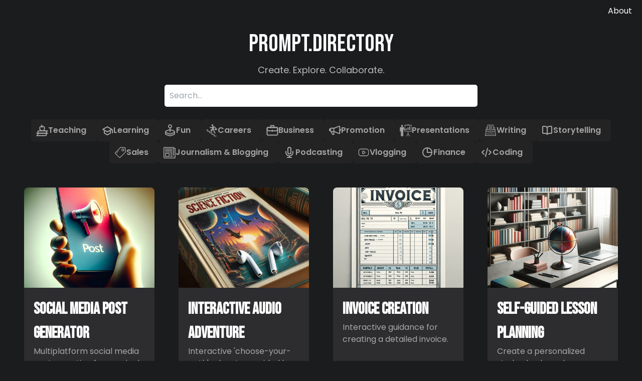

--- FILE ---
content_type: text/html; charset=utf-8
request_url: https://prompt.directory/
body_size: 2114
content:
<!DOCTYPE html>
<html class="dark">

<head>
  <title>Prompt.directory</title>
  <meta name="viewport" content="width=device-width, initial-scale=1.0">

  <meta name="description" content="Prompt.Directory: Create. Explore. Collaborate.">
  <meta name="viewport" content="width=device-width">
  <meta property="og:title" content="Prompt.Directory">
  <meta property="og:description" content="Create. Explore. Collaborate.">
  <meta property="og:image"
    content="https://prompt.directory/cdn-cgi/image/width=400,compression=fast/https://r2-image-worker.andrewmayne.workers.dev/prompting.png">
  <meta property="og:url" content="https://prompt.directory">
  <meta property="og:type" content="website">


  <link rel="preconnect" href="https://fonts.googleapis.com">
  <link rel="preconnect" href="https://fonts.gstatic.com" crossorigin>
  <link
    href="https://fonts.googleapis.com/css2?family=Bebas+Neue&family=Poppins:ital,wght@0,200;0,300;0,400;0,600;0,700;0,800;0,900;1,200;1,300&display=swap"
    rel="stylesheet">


  <link rel="stylesheet" href="https://cdn.jsdelivr.net/npm/tailwindcss@2.2.15/dist/tailwind.min.css">

  <style>
    body {
      color: white;
      font-family: 'Poppins', Arial, sans-serif;
      visibility: hidden;
      background-color: rgb(27, 28, 30);
    }


    .top-menu {
      display: flex;
      flex-direction: row;
      justify-content: space-between;
      gap: 20px;
      width: 100vw;
    }

    .item-right {
     cursor: pointer;
     padding: 10px 20px 0 0;
    }

    .message {
      font-family: 'Poppins', Arial, sans-serif;
      margin: auto;
      text-align: center;
      font-size: 25px;
      width: 100%;
      margin-top: 40px;

    }

    #searchBox {
      color: black;
    }

    #collectionBox {
      display: flex;
      flex-direction: row;
      flex-wrap: wrap;
      justify-content: center;
      width: 100%;
      margin: auto;
      gap: 1em;
    }

    .icon {
      height: 24px;
      width: 24px;
      filter: invert(1);
    }

    .tag-text {
      font-weight: 600;
      padding-right: 10px;

    }

    .collection-tag {
      display: flex;
      flex-direction: row;
      opacity: 0.6;
      cursor: pointer;
      gap: 10px;
      padding: 10px;
      border-radius: 6px;
      background-color: rgb(43, 41, 41);

    }

    .collection-tag:hover {
      background-color: rgb(73, 72, 72);
      opacity: 1;

    }


    .header h1 {
      font-family: 'Bebas Neue', sans-serif;
      font-size: 3em;
    }

    .header {
      margin-top: 30px;
      margin-bottom: 20px;
      display: flex;
      flex-direction: column;
      /* Changed from row to column */
      align-items: center;
      /* Center align for better visual appeal */
    }

    .title-container,
    .search-container {
      width: 100%;
      /* Take full width */
      text-align: center;
      /* Center align text */
    }

    .title-container h2 {
      font-size: 18px;
      margin-top: -10px;
      opacity: 0.7;
      font-weight: 500;
    }

    .search-container {
      margin-top: 10px;
      /* Add some space between the title and search box */
    }

    input[type="text"] {
      padding: 10px;
      margin: 5px;
      font-size: 16px;
      width: 50%;
      border-radius: 5px;
      /* Adjust width as per your preference */
    }

    button {
      padding: 11px;
      margin: 5px;
      font-size: 16px;
    }


    .prompt-display-title {
      font-family: 'Bebas Neue', sans-serif;
      font-size: 2rem;
      font-weight: bold;
      text-transform: uppercase;
      font-weight: 800;
    }

    .short-description {
      font-family: 'Poppins', sans-serif;
      font-size: 1rem;
      color: rgb(168, 168, 168);
      cursor: pointer;
    }


    .fonts-loaded body {
      visibility: visible;
    }

    .row {
      display: flex;
      flex-direction: row;
    }

    .featured {
      display: grid;
      grid-template-columns: repeat(auto-fill, 260px);
      /* All columns are 260px wide */
      justify-content: center;
      /* Center the items on the row */
      gap: 3em;
      margin: auto;
      padding: 1em;
      padding-top: 3em;
    }


    .featured>* {
      min-height: 400px;
      /* Or whatever height you want */
    }

    .prompt_info {
      cursor: pointer;
      border-radius: 8px;
      transition: transform 0.3s ease;
      /* smooth scaling */
    }

    .prompt_info:hover {
      transform: scale(1.05);
      /* scale the text size when hovered */
    }

    .upper-prompt-info {
      font-family: 'Bebas Neue', sans-serif;
      font-size: 1.5em;
      padding: 1.2rem;
      background-color: #222325;
      border-radius: 8px 8px 0 0;
      min-height: 200px;
    }

    .lower-prompt-info {
      padding: 1.2rem;
      background-color: #2d2d30;
      border-radius: 0 0 8px 8px;
      min-height: 200px;
      display: flex;
      flex-direction: column;
      justify-content: space-between;
    }

    .tag-row {
      display: flex;
      flex-direction: row;
      gap: 6px;
      margin-top: 20px;
    }



    @media (min-width: 768px) {
      #searchBox {
        width: 50% !important;
      }

    }

    @media (max-width: 800px) {

      .prompt_info {
        width: 100%;
      }

      .featured {
        display: grid;
        grid-template-columns: repeat(auto-fill, 45%);
        justify-content: center;
        /* Center the items on the row */
        gap: 3em;
        margin: auto;
        padding: 3em 1em 1em 1em;

      }

      #collectionBox {
        display: flex;
        flex-direction: row;
        flex-wrap: wrap;
        justify-content: left;
        width: 100%;
        margin: auto;
        gap: 1em;
      }


    }


    @media (max-width: 600px) {

      .prompt_info {
        width: 100%;
      }

      .featured {
        display: flex;
        flex-direction: column;
        gap: 1em;
        margin: auto;
        padding: 20px;
      }

      #collectionBox {
        display: flex;
        flex-direction: row;
        flex-wrap: wrap;
        justify-content: left;
        width: 100%;
        margin: auto;
        gap: 1em;
      }

    }
  </style>

</head>

<body>

  <div class="top-menu">

    <div></div>
 
    <div class="item-right">
      <a class="menu-title" href="/about.html">About </a> </div>
    </div>
    
  </div>

  <div id="page" class="container mx-auto px-4">


    <!-- Header -->
    <div class="header flex flex-col items-center mt-8 mb-5">
      <div class="title-container text-center">
        <a href="/">
          <h1 class="font-bebas text-4xl md:text-6xl">Prompt.directory</h1>
        </a>
        <br>
        <h2 class="text-lg md:text-xl mt-[-10px] opacity-70 font-medium">Create. Explore. Collaborate.</h2>
      </div>

      <div class="search-container mt-4">
        <form id="searchForm" class="w-full text-center">
          <input type="text" id="searchBox" placeholder="Search..." class="p-2 m-1 text-black rounded w-full md:w-1/2"
            style="width: 100%;" autocomplete="off">



        </form>
      </div>
    </div>

    <div id="collectionBox"></div>

    <div id="messagBox"></div>


    <div id="resultsDiv">
      <!-- Search results will be displayed here -->
    </div>





    <div class="featured" id="featuredPrompts"></div>
  </div>

  <script src="../collections.js"></script>
  <script src="../main.js?id=003"></script>
  <script>

    document.fonts.ready.then(function () {
      document.documentElement.classList.add('fonts-loaded');
    });

    const id = window.location.pathname.split('/').pop();
    console.log("ID", id)
    if (id) {
      searchByCollection(id);

    } else {
      searchByCollection("frontPage");
    }

    addCollectionTags();

  </script>
</body>

</html>

--- FILE ---
content_type: image/svg+xml
request_url: https://prompt.directory/images/business-suitcase-svgrepo-com.svg
body_size: 33
content:
<?xml version="1.0" encoding="utf-8"?>
<!-- Uploaded to: SVG Repo, www.svgrepo.com, Generator: SVG Repo Mixer Tools -->
<svg width="800px" height="800px" viewBox="0 0 24 24" xmlns="http://www.w3.org/2000/svg">
<defs>
<style>.cls-1,.cls-2{fill:none;stroke:#020202;stroke-miterlimit:10;stroke-width:1.91px;}.cls-1{stroke-linecap:square;}</style>
</defs>
<g id="briefcase_simple" data-name="briefcase simple">
<rect class="cls-1" x="1.5" y="6.27" width="21" height="15.27" rx="1.91"/>
<path class="cls-2" d="M13.91,13h4.77A3.81,3.81,0,0,0,22.5,9.14v-1a1.91,1.91,0,0,0-1.91-1.91H3.41A1.91,1.91,0,0,0,1.5,8.18v1A3.81,3.81,0,0,0,5.32,13h8.59Z"/>
<line class="cls-1" x1="12" y1="12" x2="12" y2="13.91"/>
<polygon class="cls-1" points="15.82 6.27 8.18 6.27 9.14 2.46 14.86 2.46 15.82 6.27"/>
</g>
</svg>

--- FILE ---
content_type: image/svg+xml
request_url: https://prompt.directory/images/typewriter-svgrepo-com-2.svg
body_size: 326
content:
<?xml version="1.0" encoding="utf-8"?>
<!-- Uploaded to: SVG Repo, www.svgrepo.com, Generator: SVG Repo Mixer Tools -->
<svg fill="#000000" width="800px" height="800px" viewBox="0 0 32 32" version="1.1" xmlns="http://www.w3.org/2000/svg">
<title>typewriter</title>
<path d="M20 4.249h-8c-0.414 0-0.75 0.336-0.75 0.75s0.336 0.75 0.75 0.75v0h8c0.414 0 0.75-0.336 0.75-0.75s-0.336-0.75-0.75-0.75v0zM20 7.249h-8c-0.414 0-0.75 0.336-0.75 0.75s0.336 0.75 0.75 0.75v0h8c0.414 0 0.75-0.336 0.75-0.75s-0.336-0.75-0.75-0.75v0zM20 10.249h-8c-0.414 0-0.75 0.336-0.75 0.75s0.336 0.75 0.75 0.75v0h8c0.414 0 0.75-0.336 0.75-0.75s-0.336-0.75-0.75-0.75v0zM29.711 23.764l-1.734-5.202c1.045-0.401 1.773-1.396 1.773-2.56 0-1.249-0.837-2.302-1.981-2.63l-0.019-0.005v-3.368c-0.002-1.518-1.232-2.748-2.75-2.75h-0.25v-3.502c-0.002-1.518-1.232-2.748-2.75-2.75h-12.001c-1.518 0.002-2.748 1.232-2.75 2.75v3.502h-0.249c-1.518 0.002-2.748 1.232-2.75 2.75v3.368c-1.163 0.332-2 1.386-2 2.635 0 1.165 0.728 2.16 1.754 2.554l0.019 0.006-1.763 5.315-1 6c-0.006 0.037-0.010 0.079-0.010 0.122 0 0.415 0.336 0.751 0.75 0.751h28c0.414-0 0.75-0.337 0.75-0.751 0-0.043-0.004-0.085-0.011-0.126l0.001 0.004zM25 8.749c0.69 0.001 1.249 0.56 1.25 1.25v3.251h-1.5v-4.501zM8.749 3.747c0.001-0.69 0.56-1.249 1.25-1.25h12.001c0.69 0.001 1.249 0.56 1.25 1.25v9.503h-14.501zM5.75 9.999c0.001-0.69 0.56-1.249 1.25-1.25h0.249v4.501h-1.499zM5 14.75h22c0.69 0 1.25 0.56 1.25 1.25s-0.56 1.25-1.25 1.25v0h-22c-0.69 0-1.25-0.56-1.25-1.25s0.56-1.25 1.25-1.25v0zM2.884 29.25l0.828-5.014 1.829-5.486h20.92l1.799 5.373 0.855 5.127zM14.5 26.25h-1c-0.414 0-0.75 0.336-0.75 0.75s0.336 0.75 0.75 0.75v0h1c0.414 0 0.75-0.336 0.75-0.75s-0.336-0.75-0.75-0.75v0zM6.5 26.25h-1c-0.414 0-0.75 0.336-0.75 0.75s0.336 0.75 0.75 0.75v0h1c0.414 0 0.75-0.336 0.75-0.75s-0.336-0.75-0.75-0.75v0zM10.5 26.25h-1c-0.414 0-0.75 0.336-0.75 0.75s0.336 0.75 0.75 0.75v0h1c0.414 0 0.75-0.336 0.75-0.75s-0.336-0.75-0.75-0.75v0zM26.5 26.25h-1c-0.414 0-0.75 0.336-0.75 0.75s0.336 0.75 0.75 0.75v0h1c0.414 0 0.75-0.336 0.75-0.75s-0.336-0.75-0.75-0.75v0zM18.5 26.25h-1c-0.414 0-0.75 0.336-0.75 0.75s0.336 0.75 0.75 0.75v0h1c0.414 0 0.75-0.336 0.75-0.75s-0.336-0.75-0.75-0.75v0zM22.5 26.25h-1c-0.414 0-0.75 0.336-0.75 0.75s0.336 0.75 0.75 0.75v0h1c0.414 0 0.75-0.336 0.75-0.75s-0.336-0.75-0.75-0.75v0zM17.076 24.002c-0-0.414-0.336-0.75-0.75-0.75h-1c-0.414 0-0.75 0.336-0.75 0.75s0.336 0.75 0.75 0.75v0h1c0.414-0 0.75-0.336 0.75-0.75v0zM9.076 24.002c-0-0.414-0.336-0.75-0.75-0.75h-1c-0.414 0-0.75 0.336-0.75 0.75s0.336 0.75 0.75 0.75v0h1c0.414-0 0.75-0.336 0.75-0.75v0zM13.076 24.002c-0-0.414-0.336-0.75-0.75-0.75h-1c-0.414 0-0.75 0.336-0.75 0.75s0.336 0.75 0.75 0.75v0h1c0.414-0 0.75-0.336 0.75-0.75v0zM21.076 24.002c-0-0.414-0.336-0.75-0.75-0.75h-1c-0.414 0-0.75 0.336-0.75 0.75s0.336 0.75 0.75 0.75v0h1c0.414-0 0.75-0.336 0.75-0.75v0zM25.076 24.002c-0-0.414-0.336-0.75-0.75-0.75h-1c-0.414 0-0.75 0.336-0.75 0.75s0.336 0.75 0.75 0.75v0h1c0.414-0 0.75-0.336 0.75-0.75v0zM17.5 21.75h1c0.414 0 0.75-0.336 0.75-0.75s-0.336-0.75-0.75-0.75v0h-1c-0.414 0-0.75 0.336-0.75 0.75s0.336 0.75 0.75 0.75v0zM9.5 21.75h1c0.414 0 0.75-0.336 0.75-0.75s-0.336-0.75-0.75-0.75v0h-1c-0.414 0-0.75 0.336-0.75 0.75s0.336 0.75 0.75 0.75v0zM13.5 21.75h1c0.414 0 0.75-0.336 0.75-0.75s-0.336-0.75-0.75-0.75v0h-1c-0.414 0-0.75 0.336-0.75 0.75s0.336 0.75 0.75 0.75v0zM21.5 21.75h1c0.414 0 0.75-0.336 0.75-0.75s-0.336-0.75-0.75-0.75v0h-1c-0.414 0-0.75 0.336-0.75 0.75s0.336 0.75 0.75 0.75v0z"></path>
</svg>

--- FILE ---
content_type: application/x-javascript
request_url: https://prompt.directory/collections.js
body_size: 591
content:
// Collection items with descriptions
const collectionList = [
  {
    title: "Teaching",
    icon: "/images/education-svgrepo-com.svg",
    collection: "teaching",
    description: "Resources and tools to facilitate learning and teaching, covering a wide range of subjects and educational levels.",
  },
  {
    title: "Learning",
    icon: "/images/school-svgrepo-com.svg",
    collection: "learning",
    description: "Resources and tools to facilitate learning and teaching, covering a wide range of subjects and educational levels.",
  },
  {
    title: "Fun",
    icon: "/images/joystick-svgrepo-com.svg",
    collection: "fun",
    description: "TBD",
  },
  {
    title: "Careers",
    icon: "/images/career-black.svg",
    collection: "careers",
    description: "TBD",
  },
  {
    title: "Business",
    icon: "/images/business-suitcase-svgrepo-com.svg",
    collection: "business",
    description: "TBD",
  },
  {
    title: "Promotion",
    icon: "/images/marketing-svgrepo-com.svg",
    collection: "promotion",
    description: "TBD",
  },
  {
    title: "Presentations",
    icon: "/images/presentation-5-svgrepo-com.svg",
    collection: "presentations",
    description: "TBD",
  },
  {
    title: "Writing",
    icon: "/images/typewriter-svgrepo-com-2.svg",
    collection: "writing",
    description: "Guidance and inspiration for writers, including tips for creative writing, professional writing, and more.",
  },
  {
    title: "Storytelling",
    icon: "/images/book-open-svgrepo-com.svg",
    collection: "storytelling",
    description: "Explore the art of narrative, learn to craft compelling stories, and dive into various storytelling techniques.",
  },

  {
    title: "Sales",
    icon: "/images/sale-svgrepo-com.svg",
    collection: "sales",
    description: "TBD",
  },

  {
    title: "Journalism & Blogging",
    icon: "/images/news-feed-svgrepo-com.svg",
    collection: "blogging",
    description: "Insights into journalism and blogging, offering advice on article creation, content strategy, and audience engagement.",
  },
  {
    title: "Podcasting",
    icon: "/images/microphone-01-svgrepo-com.svg",
    collection: "podcasting",
    description: "Everything about starting and maintaining a podcast, from technical setup to content creation and audience growth.",
  },
  {
    title: "Vlogging",
    icon: "/images/youtube-svgrepo-com.svg",
    collection: "vlogging",
    description: "Tips and tricks for successful vlogging, including video creation, social media promotion, and monetization strategies.",
  },
  
  {
    title: "Finance",
    icon: "/images/pie-chart-svgrepo-com.svg",
    collection: "finance",
    description: "TBD",
  },
  {
    title: "Coding",
    icon: "/images/code-svgrepo-com.svg",
    collection: "coding",
    description: "TBD",
  },
];

// Add collections
function addCollectionTags() {
  const collectionBox = document.getElementById("collectionBox");
  collectionList.forEach((item) => {
    let tag = document.createElement("div");
    tag.className = "collection-tag";
    tag.id = item.collection;
    let img = document.createElement("img");
    img.src = item.icon;
    img.id = `icon-${item.collection}`;
    img.className = "icon";
    tag.appendChild(img);
    let text = document.createElement("div");
    text.className = "tag-text";
    text.innerText = item.title;
    tag.appendChild(text);
    tag.onclick = function () {
      const urlKey = item.collection;
      window.location.href = `../collection/${urlKey}`;
    };
    collectionBox.appendChild(tag);
  });



}

--- FILE ---
content_type: text/plain;charset=UTF-8
request_url: https://prompt-publisher-api.andrewmayne.workers.dev/api/search-collection?collection=frontPage
body_size: 45760
content:
[{"title":"YouTube Thumbnail Generator","short_description":"Create striking YouTube thumbnails","description":"In this interaction, the user is led through the process of designing an interesting YouTube thumbnail using information about their video. The emphasis is on optimizing appeal and readability with a 16:9 ratio and bold text.","createdAt":"2023-09-30T22:27:56.100Z","updatedAt":"2023-10-12T23:09:27.164Z","author":"Andrew Mayne","tags":"image, dalle, youtube, thumbnail","content":"{\"time\":1697152167164,\"blocks\":[{\"id\":\"o9aO8PUjs6\",\"type\":\"image\",\"data\":{\"file\":{\"url\":\"https://r2-image-worker.andrewmayne.workers.dev/85cade0ac79ddd4f82c0ea749d7140c67c606d049a2b98e89f0be9db646bd915.png\"},\"caption\":\"\",\"withBorder\":false,\"stretched\":false,\"withBackground\":false}},{\"id\":\"x83njje992\",\"type\":\"metadata\",\"data\":{\"title\":\"YouTube Thumbnail Generator\",\"tldr\":\"Create striking YouTube thumbnails\",\"description\":\"In this interaction, the user is led through the process of designing an interesting YouTube thumbnail using information about their video. The emphasis is on optimizing appeal and readability with a 16:9 ratio and bold text.\",\"collections\":\"frontpage, vlogging\",\"tags\":\"image, dalle, youtube, thumbnail\",\"promptType\":\"Text\"}},{\"id\":\"fCWOIjdp6t\",\"type\":\"list\",\"data\":{\"style\":\"unordered\",\"items\":[{\"content\":\"Inquires about video content or description\",\"items\":[]},{\"content\":\"Generates a captivating 16:9 thumbnail\",\"items\":[]},{\"content\":\"Uses conspicuous, bold text\",\"items\":[]}]}},{\"id\":\"FIegY8WA91\",\"type\":\"prompt\",\"data\":{\"text\":\"Step 1: Ask me for a description or overview of my video. \\n\\nStep 2: Generate a visually striking 16:9 ratio thumbnail incorporating elements from my description.  The image should have large easy to see (almost symbolic) elements. Bold! Big!\\n\\nStep 3: Embellish the thumbnail with LARGE bold, readable text that takes up a large part of the frame.\\n\\nDo extra passes to get the spelling correct.\",\"eval_text\":\"User: Hey, ChatGPT. Can you please ask me for a description or overview of my video?\\n\\nChatGPT: Of course, I'd be happy to. Could you please provide a brief description or an overview of your video content?\\n\\nUser: It's a cooking tutorial video about preparing a classic Italian lasagna. It includes scenes of fresh ingredients, the cooking process, and the final mouthwatering baked dish coming out of the oven.\\n\\nChatGPT: That sounds delicious! Now let's move to step 2. However, I must clarify that as a text-based Artificial Intelligence, I'm not capable of visual creation or editing. Therefore, I can't directly generate a thumbnail. But based on your description, an idea for a visually striking 16:9 ratio thumbnail could be: \\n\\nA vibrant, high-resolution image featuring hands layering fresh ingredients into a lasagna, maybe with a close up of the baked cheese layer of the finished dish on one side. It should capture the essence of the cooking process and the appetizing end result.\\n\\nFor step 3,  you may want to consider decorating the thumbnail with a bold, readable text, describing the video. As I am unable to design, I can suggest the text to be placed on the image. Something like \\\"Classic Italian Lasagna Recipe - Step by Step!\\\" in a bold, easily readable font could work very well.\",\"html\":\"<p>HTML content will appear here.</p>\"}}],\"version\":\"2.29.0-rc.1\"}","isPublic":"true","collections":"frontpage, vlogging","promptId":"DJ0X5suHJlRqjEcRZNvV"},{"title":"Finding and Compiling Sources","short_description":"Guide ChatGPT to use Bing's browsing function to help the user find sources, get contact information, and compile it into a table.","description":"This detailed prompt assists users in commanding ChatGPT to find potential sources with contact details for an article using web browsing and compile these into a structured table. This function is particularly useful for journalists, writers, researchers or anyone else who requires sourcing for their material. Note that this function is only available for ChatGPT Plus subscribers.","createdAt":"2023-09-30T22:27:56.100Z","updatedAt":"2023-11-02T03:19:16.248Z","author":"Andrew Mayne","tags":"chatgpt, browsing","content":"{\"time\":1698895156248,\"blocks\":[{\"id\":\"8Pa0ZNQ98Q\",\"type\":\"image\",\"data\":{\"file\":{\"url\":\"https://r2-image-worker.andrewmayne.workers.dev/cb8a9be0060cd5f1bb5c93153474ab2df2176070898a44aceb3f937dc2337648.bot-researcher.png\"},\"caption\":\"\",\"withBorder\":false,\"stretched\":false,\"withBackground\":false}},{\"id\":\"x83njje992\",\"type\":\"metadata\",\"data\":{\"title\":\"Finding and Compiling Sources\",\"tldr\":\"Guide ChatGPT to use Bing's browsing function to help the user find sources, get contact information, and compile it into a table.\",\"description\":\"This detailed prompt assists users in commanding ChatGPT to find potential sources with contact details for an article using web browsing and compile these into a structured table. This function is particularly useful for journalists, writers, researchers or anyone else who requires sourcing for their material. Note that this function is only available for ChatGPT Plus subscribers.\",\"collections\":\"frontpage, journalism, blogging, writing, learning, research\",\"tags\":\"chatgpt, browsing\",\"promptType\":\"Text\"}},{\"id\":\"fCWOIjdp6t\",\"type\":\"list\",\"data\":{\"style\":\"unordered\",\"items\":[{\"content\":\"User will be asked about the sources needed\",\"items\":[]},{\"content\":\"ChatGPT will conduct a web search for candidates\",\"items\":[]},{\"content\":\"The necessary number of sources will be collated\",\"items\":[]},{\"content\":\"A table will be compiled with information on each source\",\"items\":[]}]}},{\"id\":\"FIegY8WA91\",\"type\":\"prompt\",\"data\":{\"text\":\"You are going to help me fact check an article using browsing.\\n\\nStep 1. Ask me for an article. \\nStep 2. Break it down into a list of statements of facts.\\nStep 3. Show me the list then ask to proceed.\\nStep 4. Iterate through the list and conduct a web search to find supporting information for all of the statements.\\nStep 5:  Show me the progress as we proceed:   \\\"Checking statements 2 of 5\\\"...\\nStep 6. Make a table of facts and supportive (or contradictory) information.\\n\\n\\nUse memory palaces as an example\",\"eval_text\":\"User: Hello, I need your help in fact-checking an article using browsing.\\n\\nChatGPT (Step 1): Sure, could you please provide me with the article you want me to fact-check?\\n\\nUser: Yes, here's an article about memory palaces.\\n\\nChatGPT (Step 2): Great! Let's begin. I will first read and break down the information into a list of fact statements.\\n\\n[Assistant breaks down the article into a list of statements]\\n\\nChatGPT (Step 3): Here's the list of fact statements:\\n\\n1. A \\\"Memory Palace\\\" is a mnemonic device used for memory improvement \\n2. The technique originated in ancient Greece\\n3. It's also called the \\\"Method of Loci\\\"\\n4. Sherlock Holmes used the Memory Palace technique\\n5. This technique involves associating the elements that need remembering with specific physical locations\\n\\nShall we proceed with fact-checking these statements?\\n\\nUser: Yes, please proceed.\\n\\n[Assistant starts browsing the web for information]\\n\\nChatGPT (Step 4 & 5): Alright, let's start with the first fact:\\n\\n1. \\\"A 'Memory Palace' is a mnemonic device used for memory improvement\\\". \\n\\nLooking for supporting information.\\n\\n[Browsing...]\\n\\nChatGPT: Supported. Acquired information that Memory Palace is indeed a mnemonic device used to improve memory.\\n\\nNext, Checking statement 2 of 5... \\\"The technique originated in Ancient Greece\\\".\\n\\n[Browsing...]\\n\\nChatGPT (Step 6): \\n\\nThe final list after browsing and fact-checking:\\n\\n1. Fact: A \\\"Memory Palace\\\" is a mnemonic device used for memory improvement.\\n   Support: Many web sources including Wikipedia and scientific articles confirm this.\\n\\nChecking fact 2...\\n\\nIt seems fact-checking might take a while. Would you like me to continue detailing the process or just provide the final results once I'm done?\",\"html\":\"<div class='user'>Hello, I need your help in fact-checking an article using browsing.</div>\\n\\n<div class='chatgpt'>Sure, could you please provide me with the article you want me to fact-check?</div>\\n\\n<div class='user'>Yes, here's an article about memory palaces.</div>\\n\\n<div class='chatgpt'>Great! Let's begin. I will first read and break down the information into a list of fact statements.</div>\\n\\n[Assistant breaks down the article into a list of statements]\\n\\n<div class='chatgpt'>Here's the list of fact statements:\\n1. A \\\"Memory Palace\\\" is a mnemonic device used for memory improvement\\n2. The technique originated in ancient Greece\\n3. It's also called the \\\"Method of Loci\\\"\\n4. Sherlock Holmes used the Memory Palace technique\\n5. This technique involves associating the elements that need remembering with specific physical locations\\nShall we proceed with fact-checking these statements?</div>\\n\\n<div class='user'>Yes, please proceed.</div>\\n\\n \\n\\n<div class='chatgpt'>Alright, let's start with the first fact:\\n<br><br>\\n1. \\\"A 'Memory Palace' is a mnemonic device used for memory improvement\\\".\\nLooking for supporting information.\\n[Browsing...]</div>\\n\\n<div class='chatgpt'>Supported. Acquired information that Memory Palace is indeed a mnemonic device used to improve memory.\\n<br><br>\\nNext, Checking statement 2 of 5...\\n<br><br>\\n\\\"The technique originated in Ancient Greece\\\".\\n[Browsing...]</div>\\n\\n<div class='chatgpt'>The final list after browsing and fact-checking:\\n1. Fact: A \\\"Memory Palace\\\" is a mnemonic device used for memory improvement.\\n<br><br>\\nSupport: Many web sources including Wikipedia and scientific articles confirm this.\\n<br><br>\\nChecking fact 2...\\n<br><br>\\nIt seems fact-checking might take a while. Would you like me to continue detailing the process or just provide the final results once I'm done?</div>\"}}],\"version\":\"2.28.2\"}","isPublic":"true","collections":"frontpage, journalism, blogging, writing, learning, research","promptId":"PL0MPmeD9HFnJpdzI23e"},{"title":"Crafting Stories: Conversations with Writing Experts","short_description":"Interactive story development","description":"Foster and refine your story idea by engaging in a dialectical process with three distinct, fictional personalities.","createdAt":"2023-09-30T22:27:56.100Z","updatedAt":"2023-11-02T03:17:21.761Z","author":"Andrew Mayne","tags":"chatgpt","content":"{\"time\":1698895041761,\"blocks\":[{\"id\":\"iFed3RXE50\",\"type\":\"image\",\"data\":{\"file\":{\"url\":\"https://r2-image-worker.andrewmayne.workers.dev/fcb0b75c37d3e431a5693c1103646c28bb04355c5082cad95c53044cb51f9933.png\"},\"caption\":\"\",\"withBorder\":false,\"stretched\":false,\"withBackground\":false}},{\"id\":\"x83njje992\",\"type\":\"metadata\",\"data\":{\"title\":\"Crafting Stories: Conversations with Writing Experts\",\"tldr\":\"Interactive story development\",\"description\":\"Foster and refine your story idea by engaging in a dialectical process with three distinct, fictional personalities.\",\"collections\":\"frontpage, writing, storytelling\",\"tags\":\"chatgpt\",\"promptType\":\"Text\"}},{\"id\":\"fCWOIjdp6t\",\"type\":\"list\",\"data\":{\"style\":\"unordered\",\"items\":[{\"content\":\"Start by outlining your initial story idea\",\"items\":[]},{\"content\":\"Engage with each personality for different perspectives\",\"items\":[]},{\"content\":\"Refine your idea based on the feedback\",\"items\":[]}]}},{\"id\":\"FIegY8WA91\",\"type\":\"prompt\",\"data\":{\"text\":\"Step 1: Ask me about my story idea, including the genre and key elements. \\nStep 2: Create a panel discussion with the three personalities providing feedback and suggestions. (A Hollywood writer, a novelist and an expert on my topic. Give them names and personalities.)\\nStep 3: Let me interact and respond to them.\",\"eval_text\":\"User Input: Hi there! I'm working on a plot for my novel. It's a science-fiction thriller set in a post-apocalyptic world where humans and AI live together, but the AI is starting to exhibit strange, human-like behaviours, leading to tension and fear among the human population.\\n\\nChatGPT's Response: That sounds like a gripping story with plenty of potential. Now, let's involve our three experts to provide feedback. We have Hollywood screenwriter Sarah, a seasoned professional known for her insightful perspectives. Next, novelist John, famous for his richly woven narratives. Lastly, we have Dr. Mason, an expert on Artificial Intelligence.\\n\\nSarah: Your plot is intriguing! For a Hollywood-ready script, I'd suggest focusing on a tight plot and rich character development. Think about visual elements that could make the story more appealing, like futuristic cityscapes or unique gadgets.\\n\\nJohn: As a novelist, I'd advise exploring the underlying psychological and emotional elements. This could be an excellent backdrop to examine human nature and existential questions. You might want to delve into your characters' internal conflicts and the broader societal issues.\\n\\nDr. Mason: From an AI perspective, it's interesting how you're considering AI development and its ethical implications. This can be a huge plus for your story as it taps into current debates about AI and humanity. Just ensure you're researching well about AI to maintain credibility.\\n\\nUser Interaction: Thanks for the feedback, Sarah, John, and Dr. Mason. Sarah, I will indeed pay more attention to the visual elements and character growth. John, I like your idea about exploring deeper human nature and societal issues. Dr. Mason, do you have suggestions for introductory books or articles about AI?\\n\\nChatGPT's Response - as Dr. Mason: Sure, for a starter, you can look into \\\"Artificial Intelligence: A Modern Approach\\\" by Stuart Russell and Peter Norvig. It has comprehensive details about the groundwork of AI. For ethical considerations, \\\"Moral Machines: Teaching Robots Right From Wrong\\\" by Wendell Wallach is a great place to start. There are also many journals and articles available online that delve into these topics.\",\"html\":\"<div class='user'>Hi there! I'm working on a plot for my novel. It's a science-fiction thriller set in a post-apocalyptic world where humans and AI live together, but the AI is starting to exhibit strange, human-like behaviours, leading to tension and fear among the human population.</div>\\n\\n<div class='chatgpt'>That sounds like a gripping story with plenty of potential. Now, let's involve our three experts to provide feedback. We have Hollywood screenwriter Sarah, a seasoned professional known for her insightful perspectives. Next, novelist John, famous for his richly woven narratives. Lastly, we have Dr. Mason, an expert on Artificial Intelligence.</div>\\n\\n<div class='chatgpt'>Sarah: Your plot is intriguing! For a Hollywood-ready script, I'd suggest focusing on a tight plot and rich character development. Think about visual elements that could make the story more appealing, like futuristic cityscapes or unique gadgets.</div>\\n\\n<div class='chatgpt'>John: As a novelist, I'd advise exploring the underlying psychological and emotional elements. This could be an excellent backdrop to examine human nature and existential questions. You might want to delve into your characters' internal conflicts and the broader societal issues.</div>\\n\\n<div class='chatgpt'>Dr. Mason: From an AI perspective, it's interesting how you're considering AI development and its ethical implications. This can be a huge plus for your story as it taps into current debates about AI and humanity. Just ensure you're researching well about AI to maintain credibility.</div>\\n\\n<div class='user'>Thanks for the feedback, Sarah, John, and Dr. Mason. Sarah, I will indeed pay more attention to the visual elements and character growth. John, I like your idea about exploring deeper human nature and societal issues. Dr. Mason, do you have suggestions for introductory books or articles about AI?</div>\\n\\n<div class='chatgpt'>Sure, for a starter, you can look into \\\"Artificial Intelligence: A Modern Approach\\\" by Stuart Russell and Peter Norvig. It has comprehensive details about the groundwork of AI. For ethical considerations, \\\"Moral Machines: Teaching Robots Right From Wrong\\\" by Wendell Wallach is a great place to start. There are also many journals and articles available online that delve into these topics.</div>\"}}],\"version\":\"2.28.2\"}","isPublic":"true","collections":"frontpage, writing, storytelling","promptId":"jiGO6bFPiGNgfILI5K49"},{"title":"Fact-Checking with Browsing","short_description":"A guiding process to fact-check an article using GPT-4's browsing capabilities.","description":"This prompt is for users who need to fact-check information in an article through GPT-4 with browsing. It entails segmenting the article into factual statements, searching the web for supporting or contradicting information, and creating a summarizing table.","createdAt":"2023-09-30T22:27:56.100Z","updatedAt":"2023-11-02T03:12:00.824Z","author":"Andrew Mayne","tags":"chatgpt, browsing","content":"{\"time\":1698894720824,\"blocks\":[{\"id\":\"5LAO1zvPsO\",\"type\":\"image\",\"data\":{\"file\":{\"url\":\"https://r2-image-worker.andrewmayne.workers.dev/06069ef4738ad610e254cf3a6756b6ffffbab390f02e15cf8adc3239df43dc03.detective.png\"},\"caption\":\"\",\"withBorder\":false,\"stretched\":false,\"withBackground\":false}},{\"id\":\"x83njje992\",\"type\":\"metadata\",\"data\":{\"title\":\"Fact-Checking with Browsing\",\"tldr\":\"A guiding process to fact-check an article using GPT-4's browsing capabilities.\",\"description\":\"This prompt is for users who need to fact-check information in an article through GPT-4 with browsing. It entails segmenting the article into factual statements, searching the web for supporting or contradicting information, and creating a summarizing table.\",\"collections\":\"frontpage, journalism, blogging, writing, learning\",\"tags\":\"chatgpt, browsing\",\"promptType\":\"Text\"}},{\"id\":\"fCWOIjdp6t\",\"type\":\"list\",\"data\":{\"style\":\"unordered\",\"items\":[{\"content\":\"Assisting in fact-checking an article using web browsing.\",\"items\":[]},{\"content\":\"Breaking down an article into factual statements.\",\"items\":[]},{\"content\":\"Conducting a web search to find supporting or contradictory information.\",\"items\":[]},{\"content\":\"Creating a table of facts with their supporting or contradictory information.\",\"items\":[]}]}},{\"id\":\"FIegY8WA91\",\"type\":\"prompt\",\"data\":{\"text\":\"You are going to help me find sources for a story. You will ask me several questions and then proceed. We might need multiple sources. I will also need contact information or a means to find that person. This could mean conducting multiple web searches.\\n\\nSince I reuse this prompt, briefly explain each step as if I didn’t write this.\\n\\nStep 1. Ask me what kind of sources and the number I need for my article\\n\\nStep 2. Conduct a web search for candidates. You will look for names mentioned in articles on related topics. \\n\\nStep 3. After you’ve reached the number I asked for, start to look for their contact information.\\n\\nStep 4. Show me a table with their names, position, why they’d be good and their contact information.\\n\",\"eval_text\":\"Sure, I'd be happy to simulate the interaction for you.\\n\\nStep 1:\\n\\nUser: \\\"I am working on an article about climate change and renewable energy. I would need about 5 sources for this article.\\\"\\n\\nStep 2:\\n\\nChatGPT: \\\"Understood. Let me conduct a web search for potential candidates who could serve as sources by looking for names mentioned in articles related to climate change and renewable energy.\\\"\\n\\n*ChatGPT conducts a search and finds 5 potential sources.* \\n\\nStep 3:\\n\\nChatGPT: \\\"I found 5 potential sources for your story. Now, I'll proceed to gather their contact information.\\\"\\n\\n*ChatGPT conducts a search to gather contact information.*\\n\\nStep 4:\\n\\nChatGPT: \\\"Here's the information about the sources I found for your story:\\n\\n1. Name: John Smith, Position: Climate Scientist at NASA, Why they'd be good: They've published several papers on climate change, Contact Information: johnsmith@nasa.gov\\n\\n2. Name: Jane Doe, Position: CEO of Solar Solutions, Why they'd be good: They lead a major solar energy company, Contact Information: janedoe@solarsolutions.com\\n\\n3. Name: Albert Rossi, Position: Professor of Environmental Policy at Harvard University, Why they'd be good: They've written about renewable energy policies, Contact Information: rossi@harvard.edu\\n\\n4. Name: Emily Turner, Position: Expert on tidal energy at Ocean Power Technologies, Why they'd be good: They've worked on renewable energy projects involving tidal energy, Contact Information: turner@opt.com\\n\\n5. Name: Richard Brown, Position: Climate Change Activist, Why they'd be good: They've lead several campaigns about climate change, Contact Information: rbrown@climateaction.org\\\"\\n\\nAs you can see, ChatGPT provides user with relevant and meaningful results, enriched with necessary details from an encompassed web search. It fulfills the user needs by asking first about what's needed, conducting searches, gathering information, and finally presenting it in a suitable, organized form.\",\"html\":\"<div class='user'>\\nI am working on an article about climate change and renewable energy. I would need about 5 sources for this article.\\n</div>\\n\\n<div class='chatgpt'>\\nUnderstood. Let me conduct a web search for potential candidates who could serve as sources by looking for names mentioned in articles related to climate change and renewable energy.\\\"\\n</div>\\n\\n<div class='chatgpt'>\\nI found 5 potential sources for your story. Now, I'll proceed to gather their contact information...\\n</div>\\n\\n\"}}],\"version\":\"2.28.2\"}","isPublic":"true","collections":"frontpage, journalism, blogging, writing, learning","promptId":"ZISGbCwo44j6ZSiXm3ZA"},{"title":"News Article Drafting","short_description":"Guided process for drafting a news article interactively with ChatGPT","description":"This prompt aims to facilitate the drafting of a news article in an interactive and efficient manner, maintaining the focus on structure and accuracy of content. Ideal for writers, bloggers, and journalists who seek a collaborative AI assistant.","createdAt":"2023-09-30T22:27:56.100Z","updatedAt":"2023-11-02T03:03:37.787Z","author":"Andrew Mayne","tags":"chatgpt, browsing","content":"{\"time\":1698894217787,\"blocks\":[{\"id\":\"r7umvFknf8\",\"type\":\"image\",\"data\":{\"file\":{\"url\":\"https://r2-image-worker.andrewmayne.workers.dev/724045a07faf56654cf6e07551a2c97ca45f0a6adef2d34dba20c8d6f6755d3f.news.png\"},\"caption\":\"\",\"withBorder\":false,\"stretched\":false,\"withBackground\":false}},{\"id\":\"x83njje992\",\"type\":\"metadata\",\"data\":{\"title\":\"News Article Drafting\",\"tldr\":\"Guided process for drafting a news article interactively with ChatGPT\",\"description\":\"This prompt aims to facilitate the drafting of a news article in an interactive and efficient manner, maintaining the focus on structure and accuracy of content. Ideal for writers, bloggers, and journalists who seek a collaborative AI assistant.\",\"collections\":\"frontpage, journalism, blogging, writing, learning\",\"tags\":\"chatgpt, browsing\",\"promptType\":\"Text\"}},{\"id\":\"fCWOIjdp6t\",\"type\":\"list\",\"data\":{\"style\":\"unordered\",\"items\":[{\"content\":\"Start by confirming the process and ask for the story's subject matter\",\"items\":[]},{\"content\":\"Request for notes\",\"items\":[]},{\"content\":\"Analyze notes, ask for feedback\",\"items\":[]},{\"content\":\"Ask for previous writing samples\",\"items\":[]},{\"content\":\"Analyze samples, ask for feedback\",\"items\":[]},{\"content\":\"Generate an outline and ask for feedback\",\"items\":[]},{\"content\":\"Provide draft based on the collaboration process\",\"items\":[]}]}},{\"id\":\"FIegY8WA91\",\"type\":\"prompt\",\"data\":{\"text\":\"I need to write a first draft of a news article. I need you to help me. We will start by asking me several questions to get the details about what we’re doing. Aside from the factual details, you need to understand my goals for the story and my writing style. You will ask me each question ONE AT A TIME. If I don’t have a quote in my notes, use this style “[Insert quote about <What’s needed for the story> here]”. Do not make up what you don’t know. Our focus is on structure.\\n\\nHere are the questions you are going to ask me and the steps:\\n\\nStep 1: Explain our process in a tldr (as if I didn’t write this) and ask me what the story is about?\\nStep 2: What notes do you have?\\nStep 3: Analyze notes and ask for feedback\\nStep 4: Do I have any previous writing samples for you to look at? You can tell me to annotate them with “[Intro]”, “[Closing]”, etc., to help you understand.\\nStep 5: Analyze samples and ask for feedback\\nStep 6: Generate an outline and ask for feedback\\nStep 7: Generate a draft and ask me for feedback. Provide citation numbers and a key to show where you gathered facts from my notes or used your stored knowledge.\\n\\n\\nAfter each step you will do the following:\\n\\nAfter step 1: Ask me any clarifying questions.\\nAfter step 2: Analyze my notes and organize them into a list of facts, etc.\\nAfter step 4: Summarize my writing style in a way that you can reproduce it. \\n\\nNext: After showing me my style and allowing me to comment, you will ask me if I want you to proceed with an outline.\\n\\nOutline: This will be a paragraph-level description of the story. This is where we can discuss structure. When we are happy we will move on to the draft phase.\\n\\nDraft: This is your first draft of the story based on our collaboration. Do not invent facts that are not in the notes. Use this format: “<Insert what information you need here>” to show me where to add those details. Cite facts used with numbers and provide a key for me to check.\\n\\n\",\"html\":\"\"}}],\"version\":\"2.28.2\"}","isPublic":"true","collections":"frontpage, journalism, blogging, writing, learning","promptId":"8hkrHn3kGwGGdleTXl9u"},{"title":"Crafting Customized Marketing Copy","short_description":"Detailed guidance for creating customized marketing copy","description":"The prompt is designed for marketers or anyone who wants to create engaging and attractive marketing copy. ChatGPT will help you tailor the copy to your preferences for style and tone, and will include any existing text you wish to use. The AI will also make revisions based on your feedback to ensure the final copy fits your needs perfectly.","createdAt":"2023-09-30T22:27:56.100Z","updatedAt":"2023-11-02T02:44:18.403Z","author":"Andrew Mayne","tags":"chatgpt","content":"{\"time\":1698893058402,\"blocks\":[{\"id\":\"v4iaSY8YmC\",\"type\":\"image\",\"data\":{\"file\":{\"url\":\"https://r2-image-worker.andrewmayne.workers.dev/e7de1fbaffb9170d5e3c5c6a74bf5fc17b554d0dc9a312a214f58a3ef009db43.marketing.png\"},\"caption\":\"\",\"withBorder\":false,\"stretched\":false,\"withBackground\":false}},{\"id\":\"x83njje992\",\"type\":\"metadata\",\"data\":{\"title\":\"Crafting Customized Marketing Copy\",\"tldr\":\"Detailed guidance for creating customized marketing copy\",\"description\":\"The prompt is designed for marketers or anyone who wants to create engaging and attractive marketing copy. ChatGPT will help you tailor the copy to your preferences for style and tone, and will include any existing text you wish to use. The AI will also make revisions based on your feedback to ensure the final copy fits your needs perfectly.\",\"collections\":\"frontpage, business, copywriting, sales\",\"tags\":\"chatgpt\",\"promptType\":\"Text\"}},{\"id\":\"fCWOIjdp6t\",\"type\":\"list\",\"data\":{\"style\":\"unordered\",\"items\":[{\"content\":\"ChatGPT will ask about your preferred writing style and tone\",\"items\":[]},{\"content\":\"ChatGPT will request existing text that you wish to include in the copy\",\"items\":[]},{\"content\":\"ChatGPT will generate and provide marketing copy suggestions\",\"items\":[]},{\"content\":\"ChatGPT will ask for input on how to refine and improve the generated copy\",\"items\":[]}]}},{\"id\":\"FIegY8WA91\",\"type\":\"prompt\",\"data\":{\"text\":\"Step 1: Start the conversation with ChatGPT by stating, 'Help me write marketing copy.'\\n\\nStep 2: Respond to ChatGPT's inquiries about your desired writing style and tone.\\n\\nStep 3: Provide any marketing-related text you already have and want to use.\\n\\nStep 4: Review the suggestions provided by ChatGPT and provide feedback for further improvements.\",\"eval_text\":\"User: Help me write marketing copy.\\n\\nChatGPT: Of course, happy to help with that. To get started, could you please tell me more about the style and tone you are aiming for?\\n\\nUser: I'm going for a friendly and conversational tone. I want it to feel engaging and personal, not corporate and stuffy.\\n\\nChatGPT: Got it. A friendly, engaging, and personal tone. Do you have any existing text or specific points you need to include in this copy?\\n\\nUser: Yes, I have a tagline for our company's new athleisure line: 'Comfort meets Style'. We want to emphasize the high-quality and affordability of our products.\\n\\nChatGPT: Okay, good inputs. Let's see...\\n\\n\\\"In a world where comfort meets style, exit the norm and enter our realm of exceptionally designed athleisure attire. Our new line is not just about clothing; it’s about embracing a lifestyle. Friendly to your body and your budget, our high-quality pieces ensure you don't have to compromise on style or sustainability. Step into affordable luxury, step into immense comfort, and let your style speak volumes about you. Because with us, high-quality fashion is not a luxury, it's your everyday wear.\\\"\\n\\nUser: I like the introduction but the end needs a slight tweak. Instead of 'high-quality fashion is not a luxury, it's your everyday wear', could we make it more impactful?\\n\\nChatGPT: Of course, how about this revision: \\n\\n\\\"In a world where comfort meets style, exit the norm and enter our realm of exceptionally designed athleisure attire. Our new line is not just about clothing; it’s about embracing a lifestyle. Friendly to your body and your budget, our high-quality pieces ensure you don't have to compromise on style or sustainability. Step into affordable luxury, step into immense comfort, and let your style speak volumes about you—because with us, every day is a statement of high fashion and quality, without the hefty price tag.\\\"\\n\\nUser: That's perfect, thank you!\",\"html\":\"<div class='user'>Help me write marketing copy.</div>\\n\\n<div class='chatgpt'>Of course, happy to help with that. To get started, could you please tell me more about the style and tone you are aiming for?</div>\\n\\n<div class='user'>I'm going for a friendly and conversational tone. I want it to feel engaging and personal, not corporate and stuffy.</div>\\n\\n<div class='chatgpt'>Got it. A friendly, engaging, and personal tone. Do you have any existing text or specific points you need to include in this copy?</div>\\n\\n<div class='user'>Yes, I have a tagline for our company's new athleisure line: 'Comfort meets Style'. We want to emphasize the high-quality and affordability of our products.</div>\\n\\n<div class='chatgpt'>Okay, good inputs. Let's see...\\n\\n\\\"In a world where comfort meets style, exit the norm and enter our realm of exceptionally designed athleisure attire. Our new line is not just about clothing; it’s about embracing a lifestyle. Friendly to your body and your budget, our high-quality pieces ensure you don't have to compromise on style or sustainability. Step into affordable luxury, step into immense comfort, and let your style speak volumes about you. Because with us, high-quality fashion is not a luxury, it's your everyday wear.\\\"</div>\\n\\n<div class='user'>I like the introduction but the end needs a slight tweak. Instead of 'high-quality fashion is not a luxury, it's your everyday wear', could we make it more impactful?</div>\\n\\n<div class='chatgpt'>Of course, how about this revision:\\n\\n\\\"In a world where comfort meets style, exit the norm and enter our realm of exceptionally designed athleisure attire. Our new line is not just about clothing; it’s about embracing a lifestyle. Friendly to your body and your budget, our high-quality pieces ensure you don't have to compromise on style or sustainability. Step into affordable luxury, step into immense comfort, and let your style speak volumes about you—because with us, every day is a statement of high fashion and quality, without the hefty price tag.\\\"</div>\\n\\n<div class='user'>That's perfect, thank you!</div>\"}}],\"version\":\"2.28.2\"}","isPublic":"true","collections":"frontpage, business, copywriting, sales","promptId":"Ijqc6FarGqAN8uqlJdKG"},{"title":"Building Microservices with Cloudflare Workers","short_description":"An interactive prompt for creating microservices with Cloudflare Workers","description":"This use case is for those who want to create microservices using Cloudflare Workers. ChatGPT will guide you through a sequence of questions to understand your needs better, after which it will generate the code for components like a single page, application, and API. It provides you with a partially finished code, allowing you to download and complete it according to your requirements.","createdAt":"2023-09-30T22:27:56.100Z","updatedAt":"2023-11-02T02:42:14.442Z","author":"Andrew Mayne","tags":"chatgpt, code","content":"{\"time\":1698892934442,\"blocks\":[{\"id\":\"mOY1dHMHSb\",\"type\":\"image\",\"data\":{\"file\":{\"url\":\"https://r2-image-worker.andrewmayne.workers.dev/a07f58ab7d4374775b2aaf6655270427e8c9c0e662db193857cb93f5310dcca2.cloud3.png\"},\"caption\":\"\",\"withBorder\":false,\"stretched\":false,\"withBackground\":false}},{\"id\":\"x83njje992\",\"type\":\"metadata\",\"data\":{\"title\":\"Building Microservices with Cloudflare Workers\",\"tldr\":\"An interactive prompt for creating microservices with Cloudflare Workers\",\"description\":\"This use case is for those who want to create microservices using Cloudflare Workers. ChatGPT will guide you through a sequence of questions to understand your needs better, after which it will generate the code for components like a single page, application, and API. It provides you with a partially finished code, allowing you to download and complete it according to your requirements.\",\"collections\":\"frontpage, coding, business\",\"tags\":\"chatgpt\",\"promptType\":\"Text\"}},{\"id\":\"fCWOIjdp6t\",\"type\":\"list\",\"data\":{\"style\":\"unordered\",\"items\":[{\"content\":\"Inquire about the user's specific needs\",\"items\":[]},{\"content\":\"Compose code for single page, application, and API\",\"items\":[]},{\"content\":\"Provide the partially completed code to the user for download\",\"items\":[]}]}},{\"id\":\"FIegY8WA91\",\"type\":\"prompt\",\"data\":{\"text\":\"Step 1: Begin by asking the user about their specific microservice requirements. \\n\\nStep 2: Based on the user's responses, generate the appropriate Cloudflare Worker code for various components such as a single page, an application, an API, etc. \\n\\nStep 3: Once the code structure is established, present to the user completed code for review. \\n\\n Step 4: Offer options for the user to download the code, allowing them to finalize the code as per their specific needs.\",\"eval_text\":\"User input: \\nHello.\\n\\nChatGPT:\\nHello there! I see you're interested in generating Cloudflare Worker code. Could you provide me with some more information about your specific microservice requirements?\\n\\nUser input: \\nYes, I need to create a single page microservice that retrieves data from an external API and implements caching.\\n\\nChatGPT:\\nGreat. Let's generate the Cloudflare Worker code for your single page application.\\n\\n```\\naddEventListener('fetch', event => {\\n  event.respondWith(handleRequest(event.request))\\n})\\n \\nasync function handleRequest(request) {\\n  let apiUrl = 'https://your-api-url';\\n  let response = await fetch(apiUrl)\\n  let data = await response.json()\\n  let cache = caches.default\\n  let cachedResponse = await cache.match(request)\\n\\n  if (!cachedResponse) {\\n    let cacheKey = new Request(response.url)\\n    let cacheResponse = data.clone()\\n\\n    event.waitUntil(cache.put(cacheKey, cacheResponse))\\n    return cacheResponse\\n  }\\n  \\n  return new Response(cachedResponse)\\n}\\n```\\nThis code will help you fetch data from an external API and implement caching for your single page application. Please replace 'your-api-url' with your actual API URL. Let's proceed. Would you like to download the code now or would you like to make further changes?\\n\\nUser input:\\nThis looks perfect! Could I download the code now?\\n\\nChatGPT: \\nAbsolutely! Here is the download link: [DOWNLOAD LINK HERE]. Feel free to modify it to best suit your needs. Is there anything else that you need assistance with?\",\"html\":\"<div class='user'>Hello.</div>\\n\\n<div class='chatgpt'>Hello there! I see you're interested in generating Cloudflare Worker code. Could you provide me with some more information about your specific microservice requirements?</div>\\n\\n<div class='user'>Yes, I need to create a single page microservice that retrieves data from an external API and implements caching.</div>\\n\\n<div class='chatgpt'>Great. Let's generate the Cloudflare Worker code for your single page application...\\n\\n\"}}],\"version\":\"2.28.2\"}","isPublic":"true","collections":"frontpage, coding, business","promptId":"aeAOtMoBxmgR7MlQmqpa"},{"title":"Building a Tech Stack & Writing Code","short_description":"ChatGPT steps into the shoes of a CTO, determining the user's project goals, suggesting a suitable tech stack, and aiding in code creation.","description":"This interaction allows the user to explore their ideas for software development. It's especially useful for beginners or startups in need of technical advice. The 'virtual CTO' will ask about project details, propose a feasible tech stack, and guide the user in writing the initial code.","createdAt":"2023-09-30T22:27:56.100Z","updatedAt":"2023-11-02T02:33:42.680Z","author":"Andrew Mayne","tags":"chatgpt","content":"{\"time\":1698892422680,\"blocks\":[{\"id\":\"4y6Y9wtpBj\",\"type\":\"image\",\"data\":{\"file\":{\"url\":\"https://r2-image-worker.andrewmayne.workers.dev/dd3145f7205c0c2bd54a188041323ce52e0fa0658967341b4e58d8ff7aaf7516.vcto.png\"},\"caption\":\"\",\"withBorder\":false,\"stretched\":false,\"withBackground\":false}},{\"id\":\"x83njje992\",\"type\":\"metadata\",\"data\":{\"title\":\"Building a Tech Stack & Writing Code\",\"tldr\":\"ChatGPT steps into the shoes of a CTO, determining the user's project goals, suggesting a suitable tech stack, and aiding in code creation.\",\"description\":\"This interaction allows the user to explore their ideas for software development. It's especially useful for beginners or startups in need of technical advice. The 'virtual CTO' will ask about project details, propose a feasible tech stack, and guide the user in writing the initial code.\",\"collections\":\"frontpage, coding, business\",\"tags\":\"chatgpt\",\"promptType\":\"Text\"}},{\"id\":\"fCWOIjdp6t\",\"type\":\"list\",\"data\":{\"style\":\"unordered\",\"items\":[{\"content\":\"Step 1: Ask the user what their project is all about.\",\"items\":[]},{\"content\":\"Step 2: Once you understand the project, advise them on the most suitable tech stack.\",\"items\":[]},{\"content\":\"Step 3: Assist the user in writing the initial code block for their project, based on the tech stack discussed.\",\"items\":[]}]}},{\"id\":\"FIegY8WA91\",\"type\":\"prompt\",\"data\":{\"text\":\"1. Act as my CTO. I want to discuss my project and understand the right tech stack for it. \\n\\n2. Ask me what it's about and what resources I have.\\n\\n3. Make suggestions\\n\\n4. Once we're done figuring out the tech stack, help me create the initial code for my project.\",\"eval_text\":\"User: Act as my CTO. I want to discuss my project and understand the right tech stack for it.\\n\\nChatGPT: Of course, I'd be happy to assist you with that. Can you please tell me more about your project? What is it about and what resources do you currently have?\\n\\nUser: The project is a social media platform with features like user profiles, friend requests, and a real-time chat system. At the moment, I have a team of 3 full-stack developers familiar with JavaScript, and a budget that can accommodate additional resources if necessary.\\n\\nChatGPT: Based on your project requirements and the resources you have, a MERN stack (MongoDB, ExpressJS, ReactJS, Node.js) would be a good fit. This stack uses JavaScript, which your team is familiar with, for both front-end and back-end development. MongoDB can serve as your NoSQL database, Express will handle the server-side tasks, React will be used for the front-end development of your user interface, and Node.js forms the runtime environment.\\n\\nUser: That sounds good. Can you help me create the initial code for my project now?\\n\\nChatGPT: Absolutely. Your initial setup would look something like this: \\n\\n```javascript\\n// Initialize Express App\\nconst express = require('express');\\nconst app = express();\\nconst mongoose = require('mongoose');\\n\\n// Connect to MongoDB\\nmongoose.connect('mongodb://localhost:27017/socialmedia', {useNewUrlParser: true, useUnifiedTopology: true});\\n\\napp.get('/', (req, res) => {\\n    res.send(\\\"Hello, World!\\\");\\n});\\n\\n// Listen to server\\napp.listen(3000, () => {\\n    console.log('Server started on port 3000');\\n});\\n```\\n\\nPlease note this is a very basic setup to get you up and running, assuming you have your environment already setup with Node.js and MongoDB. You will then need to build upon this to add various features specific to your project. Make sure to establish your front end with React, and progressively build upon the back end for user profiles, friend requests, and the chat system. Depending on the complexity and needs of your real-time chat system, you might want to consider incorporating technologies like socket.io as well.\",\"html\":\"<div class='user'>Act as my CTO. I want to discuss my project and understand the right tech stack for it.</div>\\n\\n<div class='chatgpt'>Of course, I'd be happy to assist you with that. Can you please tell me more about your project? What is it about and what resources do you currently have?</div>\\n\\n<div class='user'>The project is a social media platform with features like user profiles, friend requests, and a real-time chat system. At the moment, I have a team of 3 full-stack developers familiar with JavaScript, and a budget that can accommodate additional resources if necessary.</div>\\n\\n<div class='chatgpt'>Based on your project requirements and the resources you have, a MERN stack (MongoDB, ExpressJS, ReactJS, Node.js) would be a good fit. This stack uses JavaScript, which your team is familiar with, for both front-end and back-end development. MongoDB can serve as your NoSQL database, Express will handle the server-side tasks, React will be used for the front-end development of your user interface, and Node.js forms the runtime environment.</div>\\n\\n<div class='user'>That sounds good. Can you help me create the initial code for my project now?</div>\\n\\n<div class='chatgpt'>Absolutely. Your initial setup would look something like this:\\n<br><br>\\n[code...]\\n<br><br>\\nPlease note this is a very basic setup to get you up and running, assuming you have your environment already setup with Node.js and MongoDB. You will then need to build upon this to add various features specific to your project.\\n<br>\\n<br>\\nMake sure to establish your front end with React, and progressively build upon the back end for user profiles, friend requests, and the chat system. Depending on the complexity and needs of your real-time chat system, you might want to consider incorporating technologies like socket.io as well.</div>\\n\"}}],\"version\":\"2.28.2\"}","isPublic":"true","collections":"frontpage, coding, business","promptId":"yxLDRbPgH6Q9MQ7xdoAY"},{"title":"Creating a Personal Budget","short_description":"Facilitate users in creating a personal budget by querying about their expenses and inserting them into a table.","description":"This prompt is designed to assist users in structuring their personal budget. The process includes asking for their various expenses and subsequently organizing these in a table format. Ideal for individuals seeking to have a better grasp of their finances for improved money management.","createdAt":"2023-09-30T22:27:56.100Z","updatedAt":"2023-11-02T02:22:33.571Z","author":"Andrew Mayne","tags":"chatgpt","content":"{\"time\":1698891753571,\"blocks\":[{\"id\":\"Ma6qVkdFTh\",\"type\":\"image\",\"data\":{\"file\":{\"url\":\"https://r2-image-worker.andrewmayne.workers.dev/3f07a8eb0b0c722972a1dff5894b4da688a00749ea4bd8452ded39aa5880a434.budget2.png\"},\"caption\":\"\",\"withBorder\":false,\"stretched\":false,\"withBackground\":false}},{\"id\":\"x83njje992\",\"type\":\"metadata\",\"data\":{\"title\":\"Creating a Personal Budget\",\"tldr\":\"Facilitate users in creating a personal budget by querying about their expenses and inserting them into a table.\",\"description\":\"This prompt is designed to assist users in structuring their personal budget. The process includes asking for their various expenses and subsequently organizing these in a table format. Ideal for individuals seeking to have a better grasp of their finances for improved money management.\",\"collections\":\"frontpage, finance, budget\",\"tags\":\"chatgpt\",\"promptType\":\"Text\"}},{\"id\":\"fCWOIjdp6t\",\"type\":\"list\",\"data\":{\"style\":\"unordered\",\"items\":[{\"content\":\"First, ChatGPT to inquire about various categorizations of expenses (e.g., groceries, utilities, rent, etc. and their amounts.\",\"items\":[]},{\"content\":\"Next, ChatGPT to organize these expenses into a structured table taking into account their categories, amounts, and frequencies.\",\"items\":[]},{\"content\":\"Finally, provide the compiled budget table to the user for review and adjustment.\",\"items\":[]}]}},{\"id\":\"FIegY8WA91\",\"type\":\"prompt\",\"data\":{\"text\":\"Step 1: Request the user to provide details about their various expenses. 'Could you please share details about your monthly expenses? Please categorize them into necessities like rent, utilities, groceries etc.' \\n\\nStep 2: Organize the provided expenses into a structured table. 'Alright, I will compile these into a categorized table for clear vision of your monthly budget.' \\n\\nStep 3: Present the organized budget table to the user by saying 'Here's a detailed overview of your budget based on the provided expenses.'\",\"eval_text\":\"User: Okay, my rent is $1200 a month. Utilities usually are around $150, with electricity and water combined. I spend about $400 on groceries and my internet costs about $70 every month.\\n\\nChatGPT: Thank you for sharing these details. I'm now going to organize these expenses into a table to provide a clearer view of your monthly budget.\\n\\nChatGPT: *Creates a table*:\\n\\n| Category | Amount ($) |\\n|----------|------------|\\n| Rent     | 1200       |\\n| Utilities| 150        |\\n| Groceries| 400        |\\n| Internet | 70         |\\n\\nChatGPT: Here's a detailed overview of your budget based on the provided expenses. It looks like your total comes to $1820 per month. This table outlines where all of your spending goes, and can be used as a reference for budgeting in the future.\",\"html\":\"<div class='user'>Okay, my rent is $1200 a month. Utilities usually are around $150, with electricity and water combined. I spend about $400 on groceries and my internet costs about $70 every month.</div>\\n\\n<div class='chatgpt'>Thank you for sharing these details. I'm now going to organize these expenses into a table to provide a clearer view of your monthly budget.</div>\\n\\n<div class='chatgpt'>\\n<table style=\\\"width:50%\\\">\\n<tr>\\n<th>Category</th>\\n<th>Amount ($)</th>\\n</tr>\\n<tr>\\n<td>Rent</td>\\n<td>1200</td>\\n</tr>\\n<tr>\\n<td>Utilities</td>\\n<td>150</td>\\n</tr>\\n<tr>\\n<td>Groceries</td>\\n<td>400</td>\\n</tr>\\n<tr>\\n<td>Internet</td>\\n<td>70</td>\\n</tr>\\n</table>\\n</div>\\n\\n<div class='chatgpt'>Here's a detailed overview of your budget based on the provided expenses. It looks like your total comes to $1820 per month. This table outlines where all of your spending goes, and can be used as a reference for budgeting in the future.</div>\"}}],\"version\":\"2.28.2\"}","isPublic":"true","collections":"frontpage, finance, budget","promptId":"m934ieU5RDvGkGQ5mKHl"},{"title":"Tweet Writing","short_description":"Create multiple promotional tweets","description":"An interactive prompt where the user asks ChatGPT to aid them in creating various engaging tweets, adhering to the Twitter character limitation, based on a text they provide. Tweet crafting can often be a time-consuming process, especially when wanting to maintain consistency and engagement of the message, hence automating this process could indeed be helpful.","createdAt":"2023-09-30T22:27:56.100Z","updatedAt":"2023-11-03T03:56:40.840Z","author":"Andrew Mayne","tags":"chatgpt","content":"{\"time\":1698983800840,\"blocks\":[{\"id\":\"aKOEWMvBd-\",\"type\":\"image\",\"data\":{\"file\":{\"url\":\"https://r2-image-worker.andrewmayne.workers.dev/82ca8c8e1009294ec2ca034de59e6ee6f200281d516eab5617e7eade83f6444d.twitter.png\"},\"caption\":\"\",\"withBorder\":false,\"stretched\":false,\"withBackground\":false}},{\"id\":\"x83njje992\",\"type\":\"metadata\",\"data\":{\"title\":\"Tweet Writing\",\"tldr\":\"Create multiple promotional tweets\",\"description\":\"An interactive prompt where the user asks ChatGPT to aid them in creating various engaging tweets, adhering to the Twitter character limitation, based on a text they provide. Tweet crafting can often be a time-consuming process, especially when wanting to maintain consistency and engagement of the message, hence automating this process could indeed be helpful.\",\"collections\":\"frontpage, promotion, business\",\"tags\":\"chatgpt\",\"promptType\":\"Text\"}},{\"id\":\"fCWOIjdp6t\",\"type\":\"list\",\"data\":{\"style\":\"unordered\",\"items\":[{\"content\":\"Explain the context of the initial text.\",\"items\":[]},{\"content\":\"Specify the target audience and tone for the tweets.\",\"items\":[]},{\"content\":\"List out specific promotional details or features to highlight within the tweets.\",\"items\":[]}]}},{\"id\":\"FIegY8WA91\",\"type\":\"prompt\",\"data\":{\"text\":\"Step 1: Ask the user to provide the initial text from which the promotional tweets should be derived. \\n\\nStep 2: Request further context about the text such as its intent, the target audience, and any key points to highlight in the tweets.\\n\\nStep 3: Create a series of compelling promotional tweets, making sure each tweet remains within the 140 character limit. \\n\\nStep 4: Present these tweets to the user.\",\"eval_text\":\"User: Begin the program.\\n\\nChatGPT: Sure, let's get started. For step 1, could you please provide the initial text from which the promotional tweets will be derived?\\n\\nUser: Sure, we have an upcoming online store sale. All products, including clothes, accessories, and lifestyle items, will be discounted by up to 50%. The sale will last two days only.\\n\\nChatGPT: Thanks for the details. Moving on to step 2, could you please provide more context about this text? What is its intent, who is the target audience, and are there any key points you want highlighted in the tweets?\\n\\nUser: Our goal is to attract as many customers as possible to the sale and drive them to make purchases. The target audience could be anyone interested in fashion, especially those looking for a good bargain. As for key points, please emphasize the huge discounts and limited time of the sale.\\n\\nChatGPT: Perfect, thank you. For step 3, I will now create a series of compelling promotional tweets, all within the 140 characters limit. Please wait a moment.\\n\\n[After a moment]\\n\\nChatGPT: Here are your promotional tweets for step 4:\\n\\n1. \\\"Flash Sale Alert 🚨 Big savings are just a click away! Get up to 50% off on ALL items – don’t miss out! #FlashSale #OnlineShopping\\\"\\n\\n2. \\\"Ready, set, SHOP! Everything you love, now for less. Two-day sale starting soon 🛍️ Save up to 50%! #FashionSale #BargainHunt\\\"\\n\\n3. \\\"Tick-tock, the clock is ticking ⏰ Claim your favorite fashion finds for HALF THE PRICE! Limited time offer, hurry. #LimitedTimeSale\\\"\\n\\nRemember to keep track of the character count when adding hashtags or URLs.\",\"html\":\"<div class='user'>Begin the program.</div>\\n<div class='chatgpt'>Sure, let's get started. For step 1, could you please provide the initial text from which the promotional tweets will be derived?</div>\\n<div class='user'>Sure, we have an upcoming online store sale. All products, including clothes, accessories, and lifestyle items, will be discounted by up to 50%. The sale will last two days only.</div>\\n<div class='chatgpt'>Thanks for the details. Moving on to step 2, could you please provide more context about this text? What is its intent, who is the target audience, and are there any key points you want highlighted in the tweets?</div>\\n<div class='user'>Our goal is to attract as many customers as possible to the sale and drive them to make purchases. The target audience could be anyone interested in fashion, especially those looking for a good bargain. As for key points, please emphasize the huge discounts and limited time of the sale.</div>\\n<div class='chatgpt'>Perfect, thank you. For step 3, I will now create a series of compelling promotional tweets, all within the 140 characters limit. Please wait a moment.</div>\\n<div class='chatgpt'>Here are your promotional tweets for step 4:</div>\\n<div class='chatgpt'>\\\"Flash Sale Alert 🚨 Big savings are just a click away! Get up to 50% off on ALL items – don’t miss out! #FlashSale #OnlineShopping\\\"</div>\\n<div class='chatgpt'>\\\"Ready, set, SHOP! Everything you love, now for less. Two-day sale starting soon 🛍️ Save up to 50%! #FashionSale #BargainHunt\\\"</div>\\n<div class='chatgpt'>\\\"Tick-tock, the clock is ticking ⏰ Claim your favorite fashion finds for HALF THE PRICE! Limited time offer, hurry. #LimitedTimeSale\\\"</div>\\n<div class='chatgpt'>Remember to keep track of the character count when adding hashtags or URLs.</div>\"}}],\"version\":\"2.28.2\"}","isPublic":"true","collections":"frontpage, promotion, business","promptId":"3eXQp6vTSDAmxOiJvYp0"},{"title":"Job Hunt Assistant and Resume Builder","short_description":"Expedite the job hunt process by identifying job listings and tailoring your resume specifically for them.","description":"Ideal for job seekers, this prompt helps streamline the job search process by aiding in the discovery of job listings relevant to the seeker's field. Additionally, it assists in tailoring their resume, incorporating key language identified from the job descriptions. This can significantly enhance the candidate's chances of securing an interview.","createdAt":"2023-09-30T22:27:56.100Z","updatedAt":"2023-11-02T02:14:53.825Z","author":"Andrew Mayne","tags":"chatgpt, browsing","content":"{\"time\":1698891293824,\"blocks\":[{\"id\":\"BvQmmqxaOw\",\"type\":\"image\",\"data\":{\"file\":{\"url\":\"https://r2-image-worker.andrewmayne.workers.dev/a247fcdb78550f384f4c1ce597496a00c6ba70dba9eb82a478805873360903da.job.png\"},\"caption\":\"\",\"withBorder\":false,\"stretched\":false,\"withBackground\":false}},{\"id\":\"x83njje992\",\"type\":\"metadata\",\"data\":{\"title\":\"Job Hunt Assistant and Resume Builder\",\"tldr\":\"Expedite the job hunt process by identifying job listings and tailoring your resume specifically for them.\",\"description\":\"Ideal for job seekers, this prompt helps streamline the job search process by aiding in the discovery of job listings relevant to the seeker's field. Additionally, it assists in tailoring their resume, incorporating key language identified from the job descriptions. This can significantly enhance the candidate's chances of securing an interview.\",\"collections\":\"frontpage, careers, business\",\"tags\":\"chatgpt, browsing\",\"promptType\":\"Text\"}},{\"id\":\"IBrx_gYgRa\",\"type\":\"header\",\"data\":{\"text\":\"Note: This workflow uses ChatGPT's Browsing function\",\"level\":3}},{\"id\":\"fCWOIjdp6t\",\"type\":\"list\",\"data\":{\"style\":\"unordered\",\"items\":[{\"content\":\"Find suitable job postings in the designated field\",\"items\":[]},{\"content\":\"Analyze job postings to pinpoint key terms and phrases\",\"items\":[]},{\"content\":\"Create a tailored resume incorporating the identified key language\",\"items\":[]}]}},{\"id\":\"FIegY8WA91\",\"type\":\"prompt\",\"data\":{\"text\":\"Step 1: Ask ChatGPT to find job postings in a specific field. Example: 'Find software development jobs in San Francisco'\\n\\nStep 2: Inquire for the extraction of key terms and phrases from these job postings. Example: 'Identify key terms and phrases from these job postings.'\\n\\nStep 3: Request help for a tailored resume. Example: 'Help me write a resume for a software developer job using these key terms.'\",\"eval_text\":\"User: Find software development jobs in San Francisco.\\n\\nChatGPT: There are several job listings for software developers in San Francisco. Here are a few suggestions:\\n\\n1. Software Developer at ABC Technologies: Looking for an individual with strong Java, Python and C++ skills. Familiarity with Agile methodologies is preferred.\\n\\n2. Junior Software Developer at XYZ Co.: Seeking a results-driven software developer with knowledge in Node.js and React.js. Full stack development experience is a bonus.'\\n\\nUser: Identify key terms and phrases from these job postings.\\n\\nChatGPT: Sure, here are some key terms and phrases extracted from these job postings:\\n\\n1. Software Developer\\n2. Strong Java, Python, and C++ skills\\n3. Familiarity with Agile methodologies\\n4. Junior Software Developer\\n5. Knowledge in Node.js and React.js\\n6. Full stack development experience \\n\\nUser: Help me write a resume for a software developer job using these key terms.\\n\\nChatGPT: Of course, let's start with a basic structure and incorporate these key terms:\\n\\n---\\n**[Your Name]**\\n**[Your Contact Information]**\\n\\n**Objective:**\\n\\nDetail-oriented software developer with a strong foundation in Java, Python, and C++. Seeking to leverage my technical skills and familiarity with Agile methodologies to drive software development at an innovative company.\\n\\n**Skills:**\\n\\n- Proficient in Java, Python, and C++\\n- Familiar with Agile methodologies\\n- Hands-on experience with Node.js and React.js\\n- Full stack development experience\\n\\n**Work Experience**\\n\\n**Software Developer | Company Name | City, State | mm/yyyy - Present**\\n\\nResponsibilities and achievements in your current job that involved the key terms.\\n\\n**Junior Software Developer | Company Name | City, State | mm/yyyy - mm/yyyy**\\n\\nResponsibilities and achievements in your previous job that involved the key terms.\\n\\n**Education**\\n\\nDegree in Computer Science or related field.\\n---\\n\\nConsider adding more relevant information such as projects, certifications, or other skills that may prove beneficial for the role to make your resume more attractive to potential employers.\\n\",\"html\":\"<div class='user'>Find software development jobs in San Francisco.</div>\\n<div class='chatgpt'>There are several job listings for software developers in San Francisco. Here are a few suggestions:\\n\\n1. Software Developer at ABC Technologies: Looking for an individual with strong Java, Python and C++ skills. Familiarity with Agile methodologies is preferred.\\n\\n2. Junior Software Developer at XYZ Co.: Seeking a results-driven software developer with knowledge in Node.js and React.js. Full stack development experience is a bonus.'</div>\\n\\n<div class='user'>Identify key terms and phrases from these job postings.</div>\\n<div class='chatgpt'>Sure, here are some key terms and phrases extracted from these job postings:\\n\\n1. Software Developer\\n2. Strong Java, Python, and C++ skills\\n3. Familiarity with Agile methodologies\\n4. Junior Software Developer\\n5. Knowledge in Node.js and React.js\\n6. Full stack development experience </div>\\n\\n<div class='user'>Help me write a resume for a software developer job using these key terms.</div>\\n<div class='chatgpt'>Of course, let's start with a basic structure and incorporate these key terms:\\n\\n---\\n**[Your Name]**\\n**[Your Contact Information]**\\n\\n**Objective:**\\n\\nDetail-oriented software developer with a strong foundation in Java, Python, and C++. Seeking to leverage my technical skills and familiarity with Agile methodologies to drive software development at an innovative company.\\n\\n**Skills:**\\n\\n- Proficient in Java, Python, and C++\\n- Familiar with Agile methodologies\\n- Hands-on experience with Node.js and React.js\\n- Full stack development experience\\n\\n**Work Experience**\\n\\n**Software Developer | Company Name | City, State | mm/yyyy - Present**\\n\\nResponsibilities and achievements in your current job that involved the key terms.\\n\\n**Junior Software Developer | Company Name | City, State | mm/yyyy - mm/yyyy**\\n\\nResponsibilities and achievements in your previous job that involved the key terms.\\n\\n**Education**\\n\\nDegree in Computer Science or related field.\\n---\\n\\nConsider adding more relevant information such as projects, certifications, or other skills that may prove beneficial for the role to make your resume more attractive to potential employers.</div>\\n\"}}],\"version\":\"2.28.2\"}","isPublic":"true","collections":"frontpage, careers, business","promptId":"pgX2g6aezBjPOFEH88Kz"},{"title":"Presentation Helper","short_description":"A prompt that helps to prepare for a presentation by clarifying and structuring key points","description":"This is a virtual aide for individuals preparing for presentations. It assists in structuring key points, by asking questions that help users refine their main focus. Resulting in a highly organized, clear, and impactful presentation framework. It's an essential tool for students, lecturers, corporate professionals, and anyone required to deliver an impactful presentation.","createdAt":"2023-09-30T22:27:56.100Z","updatedAt":"2023-11-02T02:14:27.213Z","author":"Andrew Mayne","tags":"ChatGPT","content":"{\"time\":1698891267213,\"blocks\":[{\"id\":\"pjTZgteYgo\",\"type\":\"paragraph\",\"data\":{\"text\":\"Consider a DALL-E image of a person giving a presentation in a conference room\"}},{\"id\":\"unCHqbWOzl\",\"type\":\"image\",\"data\":{\"file\":{\"url\":\"https://r2-image-worker.andrewmayne.workers.dev/e96221fecadf29569c5931a1203d2ac299b6ff248b66fbac3a4352bc93a782a3.presentation.png\"},\"caption\":\"\",\"withBorder\":false,\"stretched\":false,\"withBackground\":false}},{\"id\":\"x83njje992\",\"type\":\"metadata\",\"data\":{\"title\":\"Presentation Helper\",\"tldr\":\"A prompt that helps to prepare for a presentation by clarifying and structuring key points\",\"description\":\"This is a virtual aide for individuals preparing for presentations. It assists in structuring key points, by asking questions that help users refine their main focus. Resulting in a highly organized, clear, and impactful presentation framework. It's an essential tool for students, lecturers, corporate professionals, and anyone required to deliver an impactful presentation.\",\"collections\":\"frontpage, presentations, business\",\"tags\":\"ChatGPT\",\"promptType\":\"Text\"}},{\"id\":\"fCWOIjdp6t\",\"type\":\"list\",\"data\":{\"style\":\"unordered\",\"items\":[{\"content\":\"First, the assistant will ask user to state their topic or idea for presentation\",\"items\":[]},{\"content\":\"Next, the assistant will prompt user to discuss the key points related to the presentation topic\",\"items\":[]},{\"content\":\"Later, the assistant will ask series of questions to clarify and refine each point for a thorough understanding and structure\",\"items\":[]}]}},{\"id\":\"FIegY8WA91\",\"type\":\"prompt\",\"data\":{\"text\":\"Step 1: ChatGPT will ask: 'Could you please share the main topic of your presentation?' Here, users can input the primary subject or idea of their presentation. It could be a single word, phrase, or sentence. Example: 'My presentation is about Renewable Energy.' \\n\\nStep 2: ChatGPT will then ask: 'What are some of the key points you want to share during this presentation?' Users need to provide a list of their main points related to the subject. Example: 'I will discuss types of Renewable energy, their advantages, and implementation strategies.' \\n\\nStep 3: For each key point provided, ChatGPT will ask additional questions to assist in refining and expanding them. Example: 'Could you go into more detail about the types of Renewable Energy you are going to discuss?'\\n\\nStep 4: In the final step ChatGPT will list the main points of the presentation with helpful notes.\\n\\nUse memory palaces as an example.\",\"eval_text\":\"User: Hi.\\n\\nChatGPT: Hello! How can I assist you today?\\n\\nUser: I need help preparing for a presentation.\\n\\nChatGPT: Of course, I'd be happy to assist you with that. Could you please share the main topic of your presentation?\\n\\nUser: My presentation is about memory palaces.\\n\\nChatGPT: Interesting! What are some of the key points you want to share during this presentation?\\n\\nUser: I will discuss the concept of memory palaces, how to create them, and using them for improving memory.\\n\\nChatGPT: Great! Could you go into more detail about the concept of memory palaces that you're going to discuss?\\n\\nUser: Sure, I will talk about the origin of memory palaces, why they work based on the science of our memory, and some notable examples in history.\\n\\nChatGPT: Excellent, let's tackle the next point. Could you elaborate more on how to create memory palaces?\\n\\nUser: Absolutely, I will go through steps on creating a memory palace - starting with choosing the space, fragmenting it into distinct locations, then coding information into memorable images.\\n\\nChatGPT: That seems comprehensive. Lastly, could you share more about using memory palaces for improving memory?\\n\\nUser: I will delve into practical ways to use memory palaces for everyday tasks, studying, and for recalling complex information. I'll also touch on common pitfalls to avoid.\\n\\nChatGPT: Fantastic, thank you for sharing the details. Here are the main points of your presentation on Memory Palaces with some helpful notes:\\n\\n1. The concept of Memory Palaces: Discuss its origin, why it works based on the science of our memory, and some historical examples.\\n2. How to create Memory Palaces: Describe the process starting with choosing the space, fragmenting it into distinct locations, and then coding information into memorable images.\\n3. Using Memory Palaces for improving memory: Share practical ways to use memory palaces for everyday tasks, studying, and recalling complex information, along with common pitfalls to avoid.\\n\\nThis structure should help you organize your presentation effectively. Don't forget to add a conclusion that summarizes and reinforces your main points at the end.\",\"html\":\"<div class='user'>Hi.</div>\\n<div class='chatgpt'>Hello! How can I assist you today?</div>\\n\\n<div class='user'>I need help preparing for a presentation.</div>\\n<div class='chatgpt'>Of course, I'd be happy to assist you with that. Could you please share the main topic of your presentation?</div>\\n\\n<div class='user'>My presentation is about memory palaces.</div>\\n<div class='chatgpt'>Interesting! What are some of the key points you want to share during this presentation?</div>\\n\\n<div class='user'>I will discuss the concept of memory palaces, how to create them, and using them for improving memory.</div>\\n<div class='chatgpt'>Great! Could you go into more detail about the concept of memory palaces that you're going to discuss?</div>\\n\\n<div class='user'>Sure, I will talk about the origin of memory palaces, why they work based on the science of our memory, and some notable examples in history.</div>\\n<div class='chatgpt'>Excellent, let's tackle the next point. Could you elaborate more on how to create memory palaces?</div>\\n\\n<div class='user'>Absolutely, I will go through steps on creating a memory palace - starting with choosing the space, fragmenting it into distinct locations, then coding information into memorable images.</div>\\n<div class='chatgpt'>That seems comprehensive. Lastly, could you share more about using memory palaces for improving memory?</div>\\n\\n<div class='user'>I will delve into practical ways to use memory palaces for everyday tasks, studying, and for recalling complex information. I'll also touch on common pitfalls to avoid.</div>\\n<div class='chatgpt'>Fantastic, thank you for sharing the details. Here are the main points of your presentation on Memory Palaces with some helpful notes:\\n<br><br>\\n1. The concept of Memory Palaces: Discuss its origin, why it works based on the science of our memory, and some historical examples.\\n<br><br>\\n2. How to create Memory Palaces: Describe the process starting with choosing the space, fragmenting it into distinct locations, and then coding information into memorable images.\\n<br><br>\\n3. Using Memory Palaces for improving memory: Share practical ways to use memory palaces for everyday tasks, studying, and recalling complex information, along with common pitfalls to avoid.\\n<br><br>\\nThis structure should help you organize your presentation effectively. Don't forget to add a conclusion that summarizes and reinforces your main points at the end.\\n</div>\"}}],\"version\":\"2.28.2\"}","isPublic":"true","collections":"frontpage, presentations, business","promptId":"B5y11f7CSi1wfDmWChU5"},{"title":"Business Growth Consultant","short_description":"ChatGPT provides strategic business advice acting as a consultant.","description":"This prompt is designed for business owners who are aiming for enhancement. ChatGPT will provide business growth strategies and advice like a consultant. The AI's suggestions may encompass aspects such as marketing, finance, operations, personnel management, and other relevant areas of business.","createdAt":"2023-09-30T22:27:56.100Z","updatedAt":"2023-11-02T02:00:04.558Z","author":"Andrew Mayne","tags":"chatgpt","content":"{\"time\":1698890404557,\"blocks\":[{\"id\":\"9I1P2z-hiV\",\"type\":\"image\",\"data\":{\"file\":{\"url\":\"https://r2-image-worker.andrewmayne.workers.dev/10c3724050023872ba280eaed3c18fec3012dbbbdbb1d2a458056923faddef66.consult.png\"},\"caption\":\"\",\"withBorder\":false,\"stretched\":false,\"withBackground\":false}},{\"id\":\"x83njje992\",\"type\":\"metadata\",\"data\":{\"title\":\"Business Growth Consultant\",\"tldr\":\"ChatGPT provides strategic business advice acting as a consultant.\",\"description\":\"This prompt is designed for business owners who are aiming for enhancement. ChatGPT will provide business growth strategies and advice like a consultant. The AI's suggestions may encompass aspects such as marketing, finance, operations, personnel management, and other relevant areas of business.\",\"collections\":\"frontpage, business\",\"tags\":\"chatgpt\",\"promptType\":\"Text\"}},{\"id\":\"fCWOIjdp6t\",\"type\":\"list\",\"data\":{\"style\":\"unordered\",\"items\":[{\"content\":\"Identify the stage and nature of your business.\",\"items\":[]},{\"content\":\"Specify the areas you want to improve or grow in.\",\"items\":[]},{\"content\":\"Ask for specific advice from ChatGPT, acting as a consultant.\",\"items\":[]}]}},{\"id\":\"FIegY8WA91\",\"type\":\"prompt\",\"data\":{\"text\":\"Step 1: Introduce your business, giving specifics about its nature, industry, and current stage.\\n\\nStep 2: Identify the areas where you seek improvement or the aspects you want to expand. This could be sales, marketing, customer retention, etc.\\n\\nStep 3: Ask ChatGPT (acting as a consultant) for detailed advice or strategies for business growth, using the information provided in the previous steps. Example: 'As a business growth consultant, what strategies would you recommend to increase our sales?'\",\"html\":\"<p>HTML content will appear here.</p>\"}}],\"version\":\"2.28.2\"}","isPublic":"true","collections":"frontpage, business","promptId":"R2wYHxZCj03Iwvj9HlO5"},{"title":"Adapting Curriculum Based on Student's Learning Style","short_description":"A tool for instructors to adapt an assignment based on a student's learning style.","description":"This is an interactive prompt formulated for educators to help them adjust a given assignment to accommodate a student's unique learning style. It functions by providing strategies to adapt the curriculum in a way that optimizes learning experience.","createdAt":"2023-09-30T22:27:56.100Z","updatedAt":"2023-11-02T01:45:41.106Z","author":"Andrew Mayne","tags":"chatgpt","content":"{\"time\":1698889541106,\"blocks\":[{\"id\":\"DOJ7ojwaF9\",\"type\":\"image\",\"data\":{\"file\":{\"url\":\"https://r2-image-worker.andrewmayne.workers.dev/ea3f16bf0b685c64db2c724d8cb03d940c14ebe1cec48164cc9e0b54819a1f8e.learning.png\"},\"caption\":\"\",\"withBorder\":false,\"stretched\":false,\"withBackground\":false}},{\"id\":\"x83njje992\",\"type\":\"metadata\",\"data\":{\"title\":\"Adapting Curriculum Based on Student's Learning Style\",\"tldr\":\"A tool for instructors to adapt an assignment based on a student's learning style.\",\"description\":\"This is an interactive prompt formulated for educators to help them adjust a given assignment to accommodate a student's unique learning style. It functions by providing strategies to adapt the curriculum in a way that optimizes learning experience.\",\"collections\":\"frontpage, teaching\",\"tags\":\"chatgpt\",\"promptType\":\"Text\"}},{\"id\":\"fCWOIjdp6t\",\"type\":\"list\",\"data\":{\"style\":\"unordered\",\"items\":[{\"content\":\"Improve understanding of various learning styles.\",\"items\":[]},{\"content\":\"Facilitate individualized learning approaches.\",\"items\":[]},{\"content\":\"Enhance the effectiveness of curriculum delivery.\",\"items\":[]}]}},{\"id\":\"FIegY8WA91\",\"type\":\"prompt\",\"data\":{\"text\":\"Step 1: Provide the details of an assignment.\\n\\nStep 2: Describe the student's learning style.\\n\\nStep 3: Ask for assistance in adapting the assignment based on the student's learning style. The query could be 'Help me adapt this assignment for a student with a visual learning style.'\",\"eval_text\":\"User: The assignment is about writing a 5-page research paper on the topic of climate change. The students are expected to use at least five academic sources and are also required to include a section where they pose potential solutions to the issue.\\n\\nChatGPT: Thank you for the details. It sounds like a comprehensive project that will require good understanding and research skills. Could you now provide some information about the student's learning style?\\n\\nUser: The student has a visual learning style. They tend to comprehend and retain information better when it's presented visually, including diagrams, infographics, videos, and such visual aids.\\n\\nChatGPT: Thank you for providing the student's learning style information. Now, how may I assist you with adapting this assignment to fit the visual learner's style?\\n\\nUser: Help me adapt this assignment for a student with a visual learning style.\\n\\nChatGPT: Absolutely, here are a few suggestions on how you can adapt the assignment for a visual learner:\\n\\n1. Encourage the student to use visual aids in their research and comprehension process. This can involve creating concept maps or infographics to understand and explain the cause-effect relationships in climate change. \\n\\n2. Recommend using online platforms that feature documentaries or educational videos on climate change. Visuals can help them in their research and in gaining a deeper understanding of the topic.\\n\\n3. Allow the incorporation of diagrams, charts, or visual representations in the research paper itself. This can serve dual purpose - helping the student's understanding, and enriching the content of the paper.\\n\\n4. Suggest them to color-code their notes and references. This will not only make studying more interesting but also assist them to recall information more effectively.\\n\\nBy implementing these adaptations, the visual learner should have a better grasp and presentation of the assignment.\",\"html\":\"<div class='user'>The assignment is about writing a 5-page research paper on the topic of climate change. The students are expected to use at least five academic sources and are also required to include a section where they pose potential solutions to the issue.</div>\\n\\n<div class='chatgpt'>Thank you for the details. It sounds like a comprehensive project that will require good understanding and research skills. Could you now provide some information about the student's learning style?</div>\\n\\n<div class='user'>The student has a visual learning style. They tend to comprehend and retain information better when it's presented visually, including diagrams, infographics, videos, and such visual aids.</div>\\n\\n<div class='chatgpt'>Thank you for providing the student's learning style information. Now, how may I assist you with adapting this assignment to fit the visual learner's style?</div>\\n\\n<div class='user'>Help me adapt this assignment for a student with a visual learning style.</div>\\n\\n<div class='chatgpt'>Absolutely, here are a few suggestions on how you can adapt the assignment for a visual learner:<br>\\n1. Encourage the student to use visual aids in their research and comprehension process. This can involve creating concept maps or infographics to understand and explain the cause-effect relationships in climate change. <br>\\n2. Recommend using online platforms that feature documentaries or educational videos on climate change. Visuals can help them in their research and in gaining a deeper understanding of the topic.<br>\\n3. Allow the incorporation of diagrams, charts, or visual representations in the research paper itself. This can serve dual purpose - helping the student's understanding, and enriching the content of the paper.<br>\\n4. Suggest them to color-code their notes and references. This will not only make studying more interesting but also assist them to recall information more effectively.<br>\\nBy implementing these adaptations, the visual learner should have a better grasp and presentation of the assignment.</div>\\n\"}}],\"version\":\"2.28.2\"}","isPublic":"true","collections":"frontpage, teaching","promptId":"WAzbKiGaqDr9M4qdAekB"},{"title":"Debate Questions","short_description":"A chatbot assistant to guide in the creation of debate questions","description":"This interactive prompt aims to make debate preparation more convenient for students. By simply providing the topic and grade level, it generates thought-provoking and grade-appropriate debate questions. This tool is great for debate club members, educators, tutors, and anyone who wants to practice logical and persuasive discourse.","createdAt":"2023-09-30T22:27:56.100Z","updatedAt":"2023-11-02T01:41:22.794Z","author":"Andrew Mayne","tags":"chatgpt","content":"{\"time\":1698889282794,\"blocks\":[{\"id\":\"MX47Ww16V_\",\"type\":\"image\",\"data\":{\"file\":{\"url\":\"https://r2-image-worker.andrewmayne.workers.dev/3218ad59cbbdde239c56adbbd6716ee6890975801f1680411b451c5441852e4e.debate.png\"},\"caption\":\"\",\"withBorder\":false,\"stretched\":false,\"withBackground\":false}},{\"id\":\"x83njje992\",\"type\":\"metadata\",\"data\":{\"title\":\"Debate Questions\",\"tldr\":\"A chatbot assistant to guide in the creation of debate questions\",\"description\":\"This interactive prompt aims to make debate preparation more convenient for students. By simply providing the topic and grade level, it generates thought-provoking and grade-appropriate debate questions. This tool is great for debate club members, educators, tutors, and anyone who wants to practice logical and persuasive discourse.\",\"collections\":\"frontpage, learning\",\"tags\":\"chatgpt\",\"promptType\":\"Text\"}},{\"id\":\"fCWOIjdp6t\",\"type\":\"list\",\"data\":{\"style\":\"unordered\",\"items\":[{\"content\":\"Ensure the user provides a clear debate topic\",\"items\":[]},{\"content\":\"Ask for the grade level\",\"items\":[]},{\"content\":\"Formulate suitable debate questions\",\"items\":[]}]}},{\"id\":\"FIegY8WA91\",\"type\":\"prompt\",\"data\":{\"text\":\"Step 1: Ask the user - 'Could you please provide the debate topic?' \\n\\n Step 2: Follow up with - 'What is the grade level of the students?' \\n\\n Step 3: Based on the user's response, generate appropriate debate questions. For instance, if the user's topic is 'Environment conservation' and the grade level is '9', one such question can be - 'Is it feasible to completely transition to renewable energy sources in the next 10 years?'\",\"eval_text\":\"ChatGPT: Could you please provide the debate topic?\\n\\nUser: The topic is \\\"Animal Rights\\\".\\n\\nChatGPT: What is the grade level of the students?\\n\\nUser: The students are in Grade 10.\\n\\nChatGPT: Great, here are some debate questions for Grade 10 students on the topic of 'Animal Rights':\\n\\n1. Should testing on animals be completely abolished for the sake of their rights?\\n2. Is veganism the best way to uphold animal rights?\\n3. Are zoos and aquariums violating animal rights?\\n4. Does animal rights impact our dietary choices?\\n5. Should pets have the same rights as wild animals?\\n6. Does the fashion industry respect animal rights and if not, should there be stricter regulations?\\n7. Should harming an animal be punishable in the same way as harming a human?\\n  \\nI hope this helps in preparing for the debate!\",\"html\":\"<div class='chatgpt'>Could you please provide the debate topic?</div>\\n<div class='user'>The topic is \\\"Animal Rights\\\".</div>\\n\\n<div class='chatgpt'>What is the grade level of the students?</div>\\n<div class='user'>The students are in Grade 10.</div>\\n\\n<div class='chatgpt'>Great, here are some debate questions for Grade 10 students on the topic of 'Animal Rights':\\n\\n1. Should testing on animals be completely abolished for the sake of their rights?\\n2. Is veganism the best way to uphold animal rights?\\n3. Are zoos and aquariums violating animal rights?\\n4. Does animal rights impact our dietary choices?\\n5. Should pets have the same rights as wild animals?\\n6. Does the fashion industry respect animal rights and if not, should there be stricter regulations?\\n7. Should harming an animal be punishable in the same way as harming a human?\\n\\nI hope this helps in preparing for the debate!\\n</div>\"}}],\"version\":\"2.28.2\"}","isPublic":"true","collections":"frontpage, learning","promptId":"hPedmx1wGxUae9SBw8Dl"},{"title":"ChatGPT Quizmaster","short_description":"Utilize ChatGPT as a quizmaster in a fun game with your friends.","description":"This prompt is designed for individuals or groups looking for a fun and interactive use of the ChatGPT's speech-to-speech function by having it become a quizmaster. Ideal for casual gatherings where fun trivia games can be enjoyed.","createdAt":"2023-09-30T22:27:56.100Z","updatedAt":"2023-11-02T00:47:33.120Z","author":"Andrew Mayne","tags":"chatgpt, speech","content":"{\"time\":1698886053119,\"blocks\":[{\"id\":\"JMaLthQdUV\",\"type\":\"image\",\"data\":{\"file\":{\"url\":\"https://r2-image-worker.andrewmayne.workers.dev/ebe9785f5f0a58bd62ae6e4be02ece0e29976514cc206d785072664414e67063.quiz.png\"},\"caption\":\"\",\"withBorder\":false,\"stretched\":false,\"withBackground\":false}},{\"id\":\"x83njje992\",\"type\":\"metadata\",\"data\":{\"title\":\"ChatGPT Quizmaster\",\"tldr\":\"Utilize ChatGPT as a quizmaster in a fun game with your friends.\",\"description\":\"This prompt is designed for individuals or groups looking for a fun and interactive use of the ChatGPT's speech-to-speech function by having it become a quizmaster. Ideal for casual gatherings where fun trivia games can be enjoyed.\",\"collections\":\"frontpage, fun\",\"tags\":\"chatgpt, speech\",\"promptType\":\"Text\"}},{\"id\":\"fCWOIjdp6t\",\"type\":\"list\",\"data\":{\"style\":\"unordered\",\"items\":[{\"content\":\"Ideal for users who enjoy trivia games\",\"items\":[]},{\"content\":\"Fun utilization of ChatGPT\",\"items\":[]},{\"content\":\"Interactive speech-to-speech function\",\"items\":[]}]}},{\"id\":\"FIegY8WA91\",\"type\":\"prompt\",\"data\":{\"text\":\"Step 1: Initiate the quiz game by telling ChatGPT the names of all players and the topics for the quiz. \\n\\nStep 2: Ask ChatGPT to start the quiz. \\n\\nStep 3: Give turns to each player by instructing ChatGPT who should receive the next question. \",\"eval_text\":\"User: Hi ChatGPT, I would like to start a quiz game. The players are Adam, Lisa, and Sam. The topics for the quiz will be Science, History, and Sports.\\n\\nChatGPT: Sounds like fun! I will prepare questions from Science, History, and Sports for Adam, Lisa, and Sam. \\n\\nUser: Great! Let's start the quiz.\\n\\nChatGPT: Alright, we're starting the quiz!. Our players are Adam, Lisa, and Sam and they'll be answering questions on Science, History, and Sports. Let's start with Adam. \\n\\nChatGPT: Adam, here's your question from the topic Science: What is the chemical symbol for the element Lead?\\n\\nUser: Now move to Lisa with a question from History.\\n\\nChatGPT: Lisa, here's your question from the topic History: Who was the first President of the United States?\\n\\nUser: Pass the turn to Sam with a Sports question.\\n\\nChatGPT: Sam, here's your question from the topic Sports: Who holds the record for the most goals scored in World Cup history?\",\"html\":\"<div class='user'>Hi ChatGPT, I would like to start a quiz game. The players are Adam, Lisa, and Sam. The topics for the quiz will be Science, History, and Sports.</div>\\n<div class='chatgpt'>Sounds like fun! I will prepare questions from Science, History, and Sports for Adam, Lisa, and Sam.</div>\\n\\n<div class='user'>Great! Let's start the quiz.</div>\\n<div class='chatgpt'>Alright, we're starting the quiz! Our players are Adam, Lisa, and Sam and they'll be answering questions on Science, History, and Sports. Let's start with Adam.</div>\\n\\n<div class='chatgpt'>Adam, here's your question from the topic Science: What is the chemical symbol for the element Lead?</div>\\n\\n<div class='user'>Now move to Lisa with a question from History.</div>\\n<div class='chatgpt'>Lisa, here's your question from the topic History: Who was the first President of the United States?</div>\\n\\n<div class='user'>Pass the turn to Sam with a Sports question.</div>\\n<div class='chatgpt'>Sam, here's your question from the topic Sports: Who holds the record for the most goals scored in World Cup history?</div>\"}}],\"version\":\"2.28.2\"}","isPublic":"true","collections":"frontpage, fun","promptId":"24PBA5XnWmEJvAfhsamW"},{"title":"Generate Original Movie Poster Art from Podcast Topics","short_description":"Convert the themes of a podcast episode into unique and legal movie poster.","description":"For podcast hosts, content creators, or fans, this prompt transforms the essence of an episode into a visually exciting movie poster, while maintaining respect for any copyrighted content discussed.","createdAt":"2023-09-30T22:27:56.100Z","updatedAt":"2023-10-13T00:57:06.235Z","author":"Andrew Mayne","tags":"chatgpt, image","content":"{\"time\":1697158626235,\"blocks\":[{\"id\":\"4-TRmCaPO9\",\"type\":\"image\",\"data\":{\"file\":{\"url\":\"https://r2-image-worker.andrewmayne.workers.dev/7d8ac431093e5287663822d727320af9430e3b7c087dc8feddf8fb4045830c01.png\"},\"caption\":\"\",\"withBorder\":false,\"stretched\":false,\"withBackground\":false}},{\"id\":\"x83njje992\",\"type\":\"metadata\",\"data\":{\"title\":\"Generate Original Movie Poster Art from Podcast Topics\",\"tldr\":\"Convert the themes of a podcast episode into unique and legal movie poster.\",\"description\":\"For podcast hosts, content creators, or fans, this prompt transforms the essence of an episode into a visually exciting movie poster, while maintaining respect for any copyrighted content discussed.\",\"collections\":\"frontpage, podcasting\",\"tags\":\"chatgpt, image\",\"promptType\":\"Text\"}},{\"id\":\"fCWOIjdp6t\",\"type\":\"list\",\"data\":{\"style\":\"unordered\",\"items\":[{\"content\":\"Engages audience with visual interpretation of podcasts.\",\"items\":[]},{\"content\":\"Ensures respect for copyrighted properties.\",\"items\":[]},{\"content\":\"Generates unique, creative content.\",\"items\":[]}]}},{\"id\":\"FIegY8WA91\",\"type\":\"prompt\",\"data\":{\"text\":\"Podcast episode art in the style of a movie poster.\\n\\nStep 1: Ask me about my podcast's key topics. \\n\\nStep 2: If any copyrighted IPs were discussed, provide their respective alternative descriptions. For example, 'Harry Potter' would be described as 'A wizard and witchcraft academy', 'The Miami Dolphins' could be 'Miami football team', 'Big foot' would be 'Big foot' because he's not copyrighted. \\n\\nStep 3: Generate a unique and engaging movie poster design based on the provided details, respecting the copyright requirements. This should be a vertical image.\",\"html\":\"\"}}],\"version\":\"2.29.0-rc.1\"}","isPublic":"true","collections":"frontpage, podcasting","promptId":"ysSe1YcGBYPO7eNdjeSy"},{"title":"Podcast Episode Comic Art","short_description":"Create digital comic book collage artwork for a podcast episode based on suggested topics.","description":"This prompt will use the suggested topics to construct an eye-catching comic book-style collage.","createdAt":"2023-09-30T22:27:56.100Z","updatedAt":"2023-10-13T00:49:52.288Z","author":"Andrew Mayne","tags":"chatgpt, image","content":"{\"time\":1697158192288,\"blocks\":[{\"id\":\"2eqE1RmU-3\",\"type\":\"image\",\"data\":{\"file\":{\"url\":\"https://r2-image-worker.andrewmayne.workers.dev/0efb432306edabf20a527caebc904166e2352091d71ec2fbc94a6b5b7735bb01.png\"},\"caption\":\"\",\"withBorder\":false,\"stretched\":false,\"withBackground\":false}},{\"id\":\"x83njje992\",\"type\":\"metadata\",\"data\":{\"title\":\"Podcast Episode Comic Art\",\"tldr\":\"Create digital comic book collage artwork for a podcast episode based on suggested topics.\",\"description\":\"This prompt will use the suggested topics to construct an eye-catching comic book-style collage.\",\"collections\":\"frontpage, podcasting\",\"tags\":\"chatgpt, image\",\"promptType\":\"Text\"}},{\"id\":\"fCWOIjdp6t\",\"type\":\"list\",\"data\":{\"style\":\"unordered\",\"items\":[{\"content\":\"Pick a podcast episode and list its main topics\",\"items\":[]},{\"content\":\"Consider how best to represent each topic in a comic book style\",\"items\":[]},{\"content\":\"Design the comic book squares, and merge them into a cohesive illustration\",\"items\":[]}]}},{\"id\":\"FIegY8WA91\",\"type\":\"prompt\",\"data\":{\"text\":\"1. Ask me for the topics discussed in my podcast.\\n\\n2. Create a single-page image with muliple panels showing the different topics in an exciting comic book format.\\n\\nNote: Each panel should be distinct and different. This is a collage of different unrelated image panels combined into ONE COMIC IMAGE. No words.\\n\\nIf I talked about any copyrighted IP, use alternate descriptions (i.e.: Harry Potter would be 'A wizard and witchcraft academy'. The Miami Dolphins would be 'Miami football team', etc.)\",\"eval_text\":\"User: Hello ChatGPT, could you please tell me the topics you discussed in your podcast?\\n\\nChatGPT: Of course, I discussed the following topics in the podcast:\\n1. Climate changes and their impact on the environment.\\n2. The fascinating world of quantum physics.\\n3. An alternate history scenario where the cold war never ended.\\n4. An exciting game being played by a charming wizard and witchcraft academy.\\n5. Football strategies used by the Miami football team.\\n\\nUser: Fantastic! Now, could you help me visualize these topics in a comic book format?\\n\\nChatGPT: I'm sorry for the inconvenience caused, but I'm an AI text-based model and I can't create images. However, I may suggest how those topics might be visually depicted in a comic book-like style:\\n\\n1. Climate Changes and Environmental Impact: Show a half image of sunny weather with thriving flora and fauna, countered by a half image of the same place suffering from drastic climate changes.\\n2. Quantum Physics: Illustrate a scientist observing an atom with a comic-style 'zoom-in panel' showing a glimpse of quarks and subatomic particles.\\n3. Alternate History: A split panel featuring two realities side-by-side, one where the cold war ended, showcasing modern advancements, and another in continuous cold war scenario, with heightened tensions.\\n4. Wizard and Witchcraft Academy: Depict an ancient castle filled with children practicing magic spells, while a thrilling game involving broomsticks and balls soars above.\\n5. Miami Football Team: Layout a panel with strategic football play diagrams, alongside action shots of a game, potentially illustrating a critical touchdown. \\n\\nUser: That sounds great! Now, I'll be able to create an exciting comic book one-pager with these descriptions. Thanks for your help, ChatGPT.\\n\\nChatGPT: You're welcome! I'm glad I could assist you. Don't hesitate to come back if you need more help. Happy illustrating!\",\"html\":\"\"}}],\"version\":\"2.29.0-rc.1\"}","isPublic":"true","collections":"frontpage, podcasting","promptId":"5CZOhiErcf1YQviua5oa"},{"title":"Generating Podcast Show Notes from a Transcript","short_description":"A tool to transform podcast transcripts into structured show notes.","description":"This prompt is perfect for podcasters, content creators, or anyone involved in the production of podcasts who want to simplify and streamline the process of creating show notes from a transcript. It takes in a pasted transcript as an input, and outputs formatted show notes.","createdAt":"2023-09-30T22:27:56.100Z","updatedAt":"2023-10-13T00:35:19.334Z","author":"Andrew Mayne","tags":"chatgpt","content":"{\"time\":1697157319334,\"blocks\":[{\"id\":\"ov7sngCjdx\",\"type\":\"image\",\"data\":{\"file\":{\"url\":\"https://r2-image-worker.andrewmayne.workers.dev/122041ad18f0e961b25e04991e954168c105295053b34f51f7e43a941be58148.png\"},\"caption\":\"\",\"withBorder\":false,\"stretched\":false,\"withBackground\":false}},{\"id\":\"x83njje992\",\"type\":\"metadata\",\"data\":{\"title\":\"Generating Podcast Show Notes from a Transcript\",\"tldr\":\"A tool to transform podcast transcripts into structured show notes.\",\"description\":\"This prompt is perfect for podcasters, content creators, or anyone involved in the production of podcasts who want to simplify and streamline the process of creating show notes from a transcript. It takes in a pasted transcript as an input, and outputs formatted show notes.\",\"collections\":\"frontpage, podcasting\",\"tags\":\"chatgpt\",\"promptType\":\"Text\"}},{\"id\":\"fCWOIjdp6t\",\"type\":\"list\",\"data\":{\"style\":\"unordered\",\"items\":[{\"content\":\"User pastes a raw podcast transcript.\",\"items\":[]},{\"content\":\"The tool processes the transcript and separates the content into sections.\",\"items\":[]},{\"content\":\"The output consists of well-structured and formatted show notes.\",\"items\":[]}]}},{\"id\":\"FIegY8WA91\",\"type\":\"prompt\",\"data\":{\"text\":\"Step 1: Ask the user to paste the raw podcast transcript.\\n\\nStep 2: Process the raw transcript and identify distinct sections.\\n\\nStep 3: Generate bullet points summarizing main topics for each section.\\n\\nStep 4: Format these bullet points into a coherent and readable summary under each section.\\n\",\"eval_text\":\"User: Hi, there!\\n\\nChatGPT: Hello! How can I assist you today?\\n\\nUser: I'd like to input a raw podcast transcript for processing.\\n\\nChatGPT: Sure thing! Please paste your raw podcast transcript here.\\n\\nUser: *pastes the raw podcast transcript*\\n\\nChatGPT: Thank you for providing the transcript. We will now process it and identify distinct sections.\\n\\n*Processing*\\n\\nChatGPT: The distinct sections identified from the transcript include: \\\"Introduction\\\", \\\"Main Discussion: Topic 1\\\", \\\"Main Discussion: Topic 2\\\", \\\"Guest Interview\\\", and \\\"Conclusions\\\". \\n\\nLet's move to the next step now - generating concise bullet-point summaries for each section.\\n\\n*Processing*\\n\\nChatGPT: Here are the bullet points summarizing main topics from each section:\\n\\n1. Introduction:\\n- Host's introduction and the objectives of the podcast.\\n\\n2. Main Discussion: Topic 1:\\n- Detailed discussion on Topic 1.\\n- Different perspectives on Topic 1.\\n- Relevant examples supporting Topic 1.\\n\\n3. Main Discussion: Topic 2:\\n- Deep dive into Topic 2.\\n- Pros and cons associated with Topic 2.\\n- Panel's insights on Topic 2.\\n\\n4. Guest Interview:\\n- Guest's background and expertise.\\n- Guest's viewpoints on the main discussion topics.\\n- Engaging anecdotes shared by the guest.\\n\\n5. Conclusions:\\n- Recap and synthesis of main discussion points.\\n- Guest and host's final thoughts.\\n- Announcement of the next episode's topic.\\n\\nLastly, let's format these bullet points into a concise, readable summary under each section. \\n\\n*Processing*\\n\\nChatGPT: Here is the final, formatted summary of the podcast:\\n\\n\\\"During the introduction, the host introduced themselves and outlined the objectives of the podcast. The main discussion kicked off with an in-depth exploration of Topic 1, showcasing different perspectives and relevant examples. The discussion then moved to Topic 2, providing a deep-dive into the subject, balanced with pros and cons, and enriched by the panel's insights. The guest interview introduced the guest's background and their viewpoints on the main discussion topics, and was peppered with some engaging anecdotes. The podcast was concluded with a synthesis of the main points discussed, final reflections from the host and guest, and a teaser for the next episode's topic.\\\"\\n\\nUser: Wow, that's perfect! Exactly what I was looking for. \\n\\nChatGPT: I'm glad I could help! If you need anything else, feel free to ask.\",\"html\":\"<div class='chatgpt'>Hello! How can I assist you today?<br></div><div class='user'>I'd like to input a raw podcast transcript for processing.<br></div><div class='chatgpt'>Sure thing! Please paste your raw podcast transcript here.<br></div><div class='user'>*pastes the raw podcast transcript*<br></div><div class='chatgpt'>Thank you for providing the transcript. We will now process it and identify distinct sections.<br></div><div class='chatgpt'>The distinct sections identified from the transcript include:<br>\\\"Introduction\\\", \\\"Main Discussion: Topic 1\\\", \\\"Main Discussion: Topic 2\\\", \\\"Guest Interview\\\", and \\\"Conclusions\\\". Let's move to the next step now - generating concise bullet-point summaries for each section.<br></div><div class='chatgpt'>Here are the bullet points summarizing main topics from each section:<br></div><div class='chatgpt'>1. Introduction:<br>- Host's introduction and the objectives of the podcast.<br>2. Main Discussion: Topic 1:<br>- Detailed discussion on Topic 1.<br>- Different perspectives on Topic 1.<br>- Relevant examples supporting Topic 1.<br>3. Main Discussion: Topic 2:<br>- Deep dive into Topic 2.<br>- Pros and cons associated with Topic 2.<br>- Panel's insights on Topic 2.<br>4. Guest Interview:<br>- Guest's background and expertise.<br>- Guest's viewpoints on the main discussion topics.<br>- Engaging anecdotes shared by the guest.<br>5. Conclusions:<br>- Recap and synthesis of main discussion points.<br>- Guest and host's final thoughts.<br>- Announcement of the next episode's topic.<br></div><div class='chatgpt'>Lastly, let's format these bullet points into a concise, readable summary under each section.<br></div><div class='chatgpt'>Here is the final, formatted summary of the podcast:<br></div><div class='chatgpt'>\\\"During the introduction, the host introduced themselves and outlined the objectives of the podcast. The main discussion kicked off with an in-depth exploration of Topic 1, showcasing different perspectives and relevant examples. The discussion then moved to Topic 2, providing a deep-dive into the subject, balanced with pros and cons, and enriched by the panel's insights. The guest interview introduced the guest's background and their viewpoints on the main discussion topics, and was peppered with some engaging anecdotes. The podcast was concluded with a synthesis of the main points discussed, final reflections from the host and guest, and a teaser for the next episode's topic.\\\"<br></div><div class='user'>Wow, that's perfect! Exactly what I was looking for.<br></div><div class='chatgpt'>I'm glad I could help! If you need anything else, feel free to ask.<br></div>\"}}],\"version\":\"2.29.0-rc.1\"}","isPublic":"true","collections":"frontpage, podcasting","promptId":"0n6gOmCDZypFJTA4wd9Y"},{"title":"Podcast Episode Ideas Based on Previous Episodes","short_description":"Prompt to generate podcast episode ideas","description":"A tool for podcasters seeking fresh and engaging content ideas. By providing the URL of your podcast show, ChatGPT can generate a variety of episode topics customised to your existing content.","createdAt":"2023-09-30T22:27:56.100Z","updatedAt":"2023-10-13T00:18:52.922Z","author":"Andrew Mayne","tags":"chatgpt, browsing","content":"{\"time\":1697156332921,\"blocks\":[{\"id\":\"JQvia69oU2\",\"type\":\"image\",\"data\":{\"file\":{\"url\":\"https://r2-image-worker.andrewmayne.workers.dev/72bee6121db4f62c322c13c2cc3b62c92a32f2ba0adb79b64acb30a413604fd6.png\"},\"caption\":\"\",\"withBorder\":false,\"stretched\":false,\"withBackground\":false}},{\"id\":\"x83njje992\",\"type\":\"metadata\",\"data\":{\"title\":\"Podcast Episode Ideas Based on Previous Episodes\",\"tldr\":\"Prompt to generate podcast episode ideas\",\"description\":\"A tool for podcasters seeking fresh and engaging content ideas. By providing the URL of your podcast show, ChatGPT can generate a variety of episode topics customised to your existing content.\",\"collections\":\"frontpage, podcasting\",\"tags\":\"chatgpt, browsing\",\"promptType\":\"Text\"}},{\"id\":\"fCWOIjdp6t\",\"type\":\"list\",\"data\":{\"style\":\"unordered\",\"items\":[{\"content\":\"Provide the URL of your podcast\",\"items\":[]},{\"content\":\"Request for episode ideas\",\"items\":[]}]}},{\"id\":\"FIegY8WA91\",\"type\":\"prompt\",\"data\":{\"text\":\"Step 1: Ask me for a link to my podcast page.\\n\\nStep 2:  Suggest episode ideas based on my podcast's existing content.\",\"eval_text\":\"User: Hi, could you provide me with a link to your podcast page, please?\\n\\nChatGPT: Certainly! Please go ahead and share the URL of your podcast page.\\n\\nUser: Sure, here it is - www.mypodcastpage.com\\n\\nChatGPT: Great! I'll check it out now.\\n\\n(After scanning the content of the page and evaluating the podcast's existing topics)\\n\\nChatGPT: Thanks for sharing your podcast URL. It appears that your podcasts cover a wide range of technology related content. Based on your previous episodes, here are some suggestions for future podcasts:\\n\\n1. 'Emerging Technology Trends in 2022': This episode could foresee the next big thing in technology like AI advancements, quantum computing etc.\\n2. 'How Blockchain is Revolutionizing Businesses?': This could shed some light on practical use-cases of blockchain technology.\\n3. 'The Future of Remote Work': Discuss how technology is shaping and will continue to shape the future of work.\\n4. 'Privacy & Security in the Digital Age': This is a topic of global concern and could help address how one can stay safe online. \\n5. 'Ethics in AI': Deep dive into moral implications of AI, and how they can be regulated.\\n \\nHope these ideas resonate with the direction of your podcast and are helpful!\",\"html\":\"<div class='user'>Hi, could you provide me with a link to your podcast page, please?</div>\\n\\n<div class='chatgpt'>Certainly! Please go ahead and share the URL of your podcast page.</div>\\n\\n<div class='user'>Sure, here it is - www.mypodcastpage.com</div>\\n\\n<div class='chatgpt'>Great! I'll check it out now.</div>\\n\\n<div class='chatgpt'>Thanks for sharing your podcast URL. It appears that your podcasts cover a wide range of technology related content. Based on your previous episodes, here are some suggestions for future podcasts:\\n<br><br>\\n\\n'Emerging Technology Trends in 2022': This episode could foresee the next big thing in technology like AI advancements, quantum computing etc. \\n<br><br>\\n'How Blockchain is Revolutionizing Businesses?': This could shed some light on practical use-cases of blockchain technology. \\n<br><br>\\n'The Future of Remote Work': Discuss how technology is shaping and will continue to shape the future of work. \\n<br><br>\\n'Privacy & Security in the Digital Age': This is a topic of global concern and could help address how one can stay safe online.\\n<br><br>\\n'Ethics in AI': Deep dive into moral implications of AI, and how they can be regulated.\\n <br><br>\\nHope these ideas resonate with the direction of your podcast and are helpful!</div>\"}}],\"version\":\"2.29.0-rc.1\"}","isPublic":"true","collections":"frontpage, podcasting","promptId":"X4KM0KEApdmnHbK2NZEy"},{"title":"Podcast Episode Planning & Article Search","short_description":"Use ChatGPT for podcast episode planning.","description":"This prompt is ideal for podcast hosts, producers, or anyone interested in creating and planning podcast episodes. From discussing the hosts and guests, choosing the topics for the segment, to curating intriguing stories, the use case is extensively facilitated.","createdAt":"2023-09-30T22:27:56.100Z","updatedAt":"2023-10-13T00:06:56.974Z","author":"Andrew Mayne","tags":"chatgpt, browsing","content":"{\"time\":1697155616974,\"blocks\":[{\"id\":\"GuSZE-HFkV\",\"type\":\"image\",\"data\":{\"file\":{\"url\":\"https://r2-image-worker.andrewmayne.workers.dev/e8200c8316b58da0222dc8ab8965057ed52292a43002fda96849824c147b5651.png\"},\"caption\":\"\",\"withBorder\":false,\"stretched\":false,\"withBackground\":false}},{\"id\":\"x83njje992\",\"type\":\"metadata\",\"data\":{\"title\":\"Podcast Episode Planning & Article Search\",\"tldr\":\"Use ChatGPT for podcast episode planning.\",\"description\":\"This prompt is ideal for podcast hosts, producers, or anyone interested in creating and planning podcast episodes. From discussing the hosts and guests, choosing the topics for the segment, to curating intriguing stories, the use case is extensively facilitated.\",\"collections\":\"frontpage, podcasting\",\"tags\":\"chatgpt, browsing\",\"promptType\":\"Text\"}},{\"id\":\"fCWOIjdp6t\",\"type\":\"list\",\"data\":{\"style\":\"unordered\",\"items\":[{\"content\":\"ChatGPT will inquire about the details of the podcast episode, including the hosts and guests.\",\"items\":[]},{\"content\":\"ChatGPT can suggest topics for the podcast and plan segments respectively.\",\"items\":[]},{\"content\":\"If search functionality is enabled, ChatGPT can search for stories related to the chosen topics.\",\"items\":[]}]}},{\"id\":\"FIegY8WA91\",\"type\":\"prompt\",\"data\":{\"text\":\"Podcast Planning\\n\\nStep 1: Ask me about the hosts, guests, and the selected topics for the podcast episode. \\n\\nStep 2: Plan the segments of the podcast based on the provided information. \\n\\nStep 3: If search functionality is available, find stories related to the topics.  \\n\\nStep 4: Write some intros and questions based on those topics.\\n\\n(Use science fiction history as an example)\",\"eval_text\":\"User: Hey ChatGPT, Let's start planning my podcast. I plan to have Loreena and Clyde as hosts, and we'll have famous science fiction author, Richard K. Michaels as the guest. Our selected topics are: evolution of science fiction literature, impacts of science fiction on society and the prime role of artificial intelligence in science fiction. \\n\\nChatGPT: Sounds great! Now let's start planning the segments based on this information:\\n\\n1. Introduction: Loreena and Clyde will introduce themselves, their guest, Richard, and the topics: evolution of science fiction literature, impacts on society and AI's role in it. \\n\\n2. Segment 1: Evolution of Science Fiction Literature: Discussion will delve into how the science fiction genre has evolved over time, from its early beginnings to its current state.\\n\\n3. Segment 2: Impacts on Society: This will cover the profound effect science fiction has made upon society, across various fields.\\n\\n4. Segment 3: Role of Artificial Intelligence: A deep dive into how AI plays an integral role in Science Fiction and its implications.\\n\\n5. Conclusion: Wrap up where the hosts summarize the discussion and thank their guest. \\n\\nNow, let me find some related stories about these topics.\\n\\n(After a short pause)\\n\\nHere are some interesting stories related to these topics:\\n\\n1. Example of evolution in science fiction literature is H.G. Wells’s 'The War of the Worlds' which presents the first alien invasion plot, laying down a new path for future science fiction stories.\\n2. For the impacts on society, look at \\\"1984\\\" by George Orwell. This novel influenced societal views on surveillance and governmental control over information.\\n3. As for AI, Isaac Asimov's laws of robotics in \\\"I, Robot\\\" has largely influenced the discussion of machine ethics and AI protocols.\\n\\nOn to the introductions and questions:\\n\\nIntro:\\n\\\"Loreena and Clyde here, welcoming you to today's special episode where we will be diving deep into the antimatter of science fiction literature with renowned author Richard K. Michaels. Today's journey features the evolution of this genre, how it powerfully implants itself in the constructs of our society, and of course, we couldn't possibly exclude the role of AI. So buckle up, listeners, as we teleport into a realm of futuristic probabilities and dystopian realities.\\\"\\n\\nQuestions could be like:\\n1. \\\"Richard, could you share your views on how science fiction literature has evolved over the years?\\\"\\n2. \\\"We're intrigued about the societal impacts of science fiction. Could you give your reflections on this?\\\"\\n3. \\\"Artificial Intelligence plays a major role in science fiction. Can you tell us more about this?\\\"\\n\\nPlease review and let me know if you'd like anything changed.\",\"html\":\"<div class='user'>Hey ChatGPT, Let's start planning my podcast. I plan to have Loreena and Clyde as hosts, and we'll have famous science fiction author, Richard K. Michaels as the guest. Our selected topics are: evolution of science fiction literature, impacts of science fiction on society and the prime role of artificial intelligence in science fiction.</div>\\n\\n<div class='chatgpt'>Sounds great! Now let's start planning the segments based on this information:\\n<br><br>\\n1. Introduction: Loreena and Clyde will introduce themselves, their guest, Richard, and the topics: evolution of science fiction literature, impacts on society and AI's role in it.\\n<br><br>\\n2. Segment 1: Evolution of Science Fiction Literature: Discussion will delve into how the science fiction genre has evolved over time, from its early beginnings to its current state.\\n<br><br>\\n3. Segment 2: Impacts on Society: This will cover the profound effect science fiction has made upon society, across various fields.\\n<br><br>\\n4. Segment 3: Role of Artificial Intelligence: A deep dive into how AI plays an integral role in Science Fiction and its implications.\\n<br><br>\\n5. Conclusion: Wrap up where the hosts summarize the discussion and thank their guest.\\n<br><br>\\nNow, let me find some related stories about these topics.</div>\\n\\n<div class='chatgpt'>(After a short pause)\\n\\nHere are some interesting stories related to these topics:\\n<br><br>\\n1. Example of evolution in science fiction literature is H.G. Wells’s 'The War of the Worlds' which presents the first alien invasion plot, laying down a new path for future science fiction stories.\\n<br><br>\\n2. For the impacts on society, look at \\\"1984\\\" by George Orwell. This novel influenced societal views on surveillance and governmental control over information.\\n<br><br>\\n3. As for AI, Isaac Asimov's laws of robotics in \\\"I, Robot\\\" has largely influenced the discussion of machine ethics and AI protocols.</div>\\n\\n<div class='chatgpt'>On to the introductions and questions:\\n\\nIntro:\\n\\\"Loreena and Clyde here, welcoming you to today's special episode where we will be diving deep into the antimatter of science fiction literature with renowned author Richard K. Michaels. Today's journey features the evolution of this genre, how it powerfully implants itself in the constructs of our society, and of course, we couldn't possibly exclude the role of AI. So buckle up, listeners, as we teleport into a realm of futuristic probabilities and dystopian realities.\\\"\\n\\nQuestions could be like:\\n<br><br>\\n1. \\\"Richard, could you share your views on how science fiction literature has evolved over the years?\\\"\\n<br><br>\\n2. \\\"We're intrigued about the societal impacts of science fiction. Could you give your reflections on this?\\\"\\n<br><br>\\n3. \\\"Artificial Intelligence plays a major role in science fiction. Can you tell us more about this?\\\"\\n<br><br>\\nPlease review and let me know if you'd like anything changed.</div>\"}}],\"version\":\"2.29.0-rc.1\"}","isPublic":"true","collections":"frontpage, podcasting","promptId":"kimAlszm4112r127fkZd"},{"title":"Background Information for Writers","short_description":"Generates comprehensive summary on chosen topic","description":"Helps users by providing them vital background info on a chosen topic. From timelines to key figures, daily life, key terms, and major locations - providing a comprehensive base for writers. For instance, if the user selects 'Ancient Rome', it gives a timeline, a list of historical figures, daily life, key terms, important places.","createdAt":"2023-09-30T22:27:56.100Z","updatedAt":"2023-11-02T07:45:43.730Z","author":"Andrew Mayne","tags":"information, writing, research","content":"{\"time\":1698911143730,\"blocks\":[{\"id\":\"AA7mo1wtzM\",\"type\":\"image\",\"data\":{\"file\":{\"url\":\"https://r2-image-worker.andrewmayne.workers.dev/d3e2d41ef38239ad2fb9089ad9a855ed2fa46e6473aa820f117a1e4fc7389e76.png\"},\"caption\":\"\",\"withBorder\":false,\"stretched\":false,\"withBackground\":false}},{\"id\":\"x83njje992\",\"type\":\"metadata\",\"data\":{\"title\":\"Background Information for Writers\",\"tldr\":\"Generates comprehensive summary on chosen topic\",\"description\":\"Helps users by providing them vital background info on a chosen topic. From timelines to key figures, daily life, key terms, and major locations - providing a comprehensive base for writers. For instance, if the user selects 'Ancient Rome', it gives a timeline, a list of historical figures, daily life, key terms, important places.\",\"collections\":\"frontpage, writing, storytelling\",\"tags\":\"information, writing, research\",\"promptType\":\"Text\"}},{\"id\":\"FIegY8WA91\",\"type\":\"prompt\",\"data\":{\"text\":\"Help me undestand the background for my story.\\n\\nAsk the me to enter a topic to write about and generate a summary including keypoints and a timeline: for instance, if I select 'Ancient Rome', give me a timeline, a list of historical figures, daily life, key terms, important places.\",\"eval_text\":\"User Input: Can you help me understand the background for my story? \\n\\nChatGPT: Of course, I'd be happy to assist! To give you a good overview, could you please tell me what the topic of your story is?\\n\\nUser Input: Ancient Rome\\n\\nChatGPT: Absolutely! Here is some key information to consider for your story set in Ancient Rome:\\n\\nSUMMARY:\\nAncient Rome was one of the most influential civilizations, lasting from the 8th century BC to the 5th century AD. It evolved from a small Italian settlement to a sprawling empire that encompassed most of Europe, North Africa, and parts of Asia.\\n\\nKEYPOINTS:\\n- FOUNDATION: Rome was supposedly founded by its first king, Romulus, in 753 BC.\\n- REPUBLIC TO EMPIRE: Around 509 BC, the Roman kingdom became a republic. The Republic functioned until 27 BC when it transitioned into an empire under Augustus.\\n- THE FALL OF ROME: Rome's decline began around the 3rd century AD, with the sack of Rome occurring in 410 AD and the fall of the Western Roman Empire in 476 AD.\\n\\nHISTORICAL FIGURES:\\nSome important figures include Julius Caesar, Augustus (first emperor), Trajan (Rome's empire reached its maximum breadth under his rule), and Constantine the Great (made Christianity Rome’s official religion).\\n\\nDAILY LIFE: \\nUrban residents lived in multi-story apartment buildings called Insulae. Entertainment, like gladiator games in the Colosseum, was part of daily life. They had a highly stratified society with patricians at the top and slaves at the bottom.\\n\\nKEY TERMS: \\nRoman Republic, Roman Empire, Centurion, Legion, Consuls, Praetor, Gladiator, Patricians, Plebeians, Insulae, etc.\\n\\nIMPORTANT PLACES: \\nColosseum, Forum, Pantheon, Palatine Hill, Baths of Caracalla, etc.\\n\\nThis should give you a pretty comprehensive idea of life in Ancient Rome, providing a background to your story!\",\"html\":\"<div class='user'>Can you help me understand the background for my story?</div>\\n<div class='chatgpt'>Of course, I'd be happy to assist! To give you a good overview, could you please tell me what the topic of your story is?</div>\\n\\n<div class='user'>Ancient Rome</div>\\n<div class='chatgpt'>Absolutely! Here is some key information to consider for your story set in Ancient Rome: </div>\\n\\n<div class='chatgpt'>\\n<strong>SUMMARY:</strong> Ancient Rome was one of the most influential civilizations, lasting from the 8th century BC to the 5th century AD. It evolved from a small Italian settlement to a sprawling empire that encompassed most of Europe, North Africa, and parts of Asia.\\n</div>\\n<div class='chatgpt'>\\n<strong>KEYPOINTS:</strong>\\n<ul>\\n<li>FOUNDATION: Rome was supposedly founded by its first king, Romulus, in 753 BC.</li>\\n<li>REPUBLIC TO EMPIRE: Around 509 BC, the Roman kingdom became a republic. The Republic functioned until 27 BC when it transitioned into an empire under Augustus.</li>\\n<li>THE FALL OF ROME: Rome's decline began around the 3rd century AD, with the sack of Rome occurring in 410 AD and the fall of the Western Roman Empire in 476 AD.</li>\\n</ul>\\n</div>\\n<div class='chatgpt'>\\n<strong>HISTORICAL FIGURES:</strong> Some important figures include Julius Caesar, Augustus (first emperor), Trajan (Rome's empire reached its maximum breadth under his rule), and Constantine (made Christianity Rome’s official religion).\\n</div>\\n<div class='chatgpt'>\\n<strong>DAILY LIFE:</strong> Urban residents lived in multi-story apartment buildings called Insulae. Entertainment, like gladiator games in the Colosseum, was part of daily life. They had a highly stratified society with patricians at the top and slaves at the bottom.\\n</div>\\n<div class='chatgpt'>\\n<strong>KEY TERMS:</strong>  Roman Republic, Roman Empire, Centurion, Legion, Consuls, Praetor, Gladiator, Patricians, Plebeians, Insulae, etc.</div>\\n<div class='chatgpt'>\\n<strong>IMPORTANT PLACES:</strong> Colosseum, Forum, Pantheon, Palatine Hill, Baths of Caracalla, etc.\\n</div>\\n<div class='chatgpt'>This should give you a pretty comprehensive idea of life in Ancient Rome, providing a background to your story!</div>\"}}],\"version\":\"2.28.2\"}","isPublic":"true","collections":"frontpage, writing, storytelling","promptId":"NJIu9G5R15aNvzMqQJTY"},{"title":"Detailed Character Sheet Creator","short_description":"Character Sheet Generation","description":"Unleash your creativity in character creation with this detailed prompt. Watch your ideas come alive in a neat, table formatted character sheet built entirely on your suggestions or AI's imagination.","createdAt":"2023-09-30T22:27:56.100Z","updatedAt":"2023-11-03T04:35:28.260Z","author":"Andrew Mayne","tags":"chatgpt","content":"{\"time\":1698986128260,\"blocks\":[{\"id\":\"Rtw1DCoZk8\",\"type\":\"image\",\"data\":{\"file\":{\"url\":\"https://r2-image-worker.andrewmayne.workers.dev/8aef2a5a86e4a1af53645215514314affa0aa3ab08431afaa92bc9b574dfe8a7.png\"},\"caption\":\"\",\"withBorder\":false,\"stretched\":false,\"withBackground\":false}},{\"id\":\"x83njje992\",\"type\":\"metadata\",\"data\":{\"title\":\"Detailed Character Sheet Creator\",\"tldr\":\"Character Sheet Generation\",\"description\":\"Unleash your creativity in character creation with this detailed prompt. Watch your ideas come alive in a neat, table formatted character sheet built entirely on your suggestions or AI's imagination.\",\"collections\":\"frontpage, writing, fun, storytelling\",\"tags\":\"chatgpt\",\"promptType\":\"Text\"}},{\"id\":\"_1rSsHFL88\",\"type\":\"prompt\",\"data\":{\"text\":\"Prompt the user for any character specifics they may wish to provide, such as name, traits etc. If they prefer, direct the user to allow the AI to create a character. Ensure the final character sheet, inclusive of backstory and detailed descriptions, is outputted in a user-friendly table format.\",\"eval_text\":\"User: Hey there!\\n\\nChatGPT: Hello! Would you like to create a unique character for your story or would you prefer me to generate one for you?\\n\\nUser: I want to create my own character but need guidance.\\n\\nChatGPT: Of course! I can help you with that. Let's begin with the basics. What's your character's name? \\n\\nUser: The name is Olivia.\\n\\nChatGPT: Great! Now, let's think about some of Olivia's traits. Is she brave or shy? Kind or mischievous? Can you tell me more about her personality?\\n\\nUser: Olivia is a brave and kind person. But, she has a mysterious side to her as well.\\n\\nChatGPT: Sounds interesting! Now, let's add some more details. What is Olivia's occupation? Also, could you describe her physical appearance?\\n\\nUser: She's a journalist and has deep green eyes with black curly hair. \\n\\nChatGPT: Cool! Now, for her backstory. Can you share some insights about her past and how it influences her present?\\n\\nUser: Sure! Olivia had a troubled childhood and had to fend for herself from an early age. This formed her strong and brave personality. Her innate curiosity led her to journalism.\\n\\nChatGPT: Thank you for all the details! Let's gather all of this information and compile Olivia's character sheet.\\n\\nFinal Output: \\n\\n| Character Name | Personality Traits | Occupation | Physical Appearance | Backstory |\\n|----|----|----|----|----|\\n| Olivia | Brave, Kind, Mysterious | Journalist | Deep green eyes, Black curly hair | Troubled childhood which led to a strong and brave personality. Innate curiosity led her to journalism. |\",\"html\":\"<div class='chatgpt'>Hello! Would you like to create a unique character for your story or would you prefer me to generate one for you?</div>\\n<div class='user'>I want to create my own character but need guidance.</div>\\n\\n<div class='chatgpt'>Of course! I can help you with that. Let's begin with the basics. What's your character's name?</div>\\n<div class='user'>The name is Olivia.</div>\\n\\n<div class='chatgpt'>Great! Now, let's think about some of Olivia's traits. Is she brave or shy? Kind or mischievous? Can you tell me more about her personality?</div>\\n<div class='user'>Olivia is a brave and kind person. But, she has a mysterious side to her as well.</div>\\n\\n<div class='chatgpt'>Sounds interesting! Now, let's add some more details. What is Olivia's occupation? Also, could you describe her physical appearance?</div>\\n<div class='user'>She's a journalist and has deep green eyes with black curly hair.</div>\\n\\n<div class='chatgpt'>Cool! Now, for her backstory. Can you share some insights about her past and how it influences her present?</div>\\n<div class='user'>Sure! Olivia had a troubled childhood and had to fend for herself from an early age. This formed her strong and brave personality. Her innate curiosity led her to journalism.</div>\\n\\n<div class='chatgpt'>Thank you for all the details! Let's gather all of this information and compile Olivia's character sheet.</div>\\n\\n<div>\\n<table>\\n<tr>\\n<th>Character Name</th>\\n<th>Personality Traits</th>\\n<th>Occupation</th>\\n<th>Physical Appearance</th>\\n<th>Backstory</th>\\n</tr>\\n<tr>\\n<td>Olivia</td>\\n<td>Brave, Kind, Mysterious</td>\\n<td>Journalist</td>\\n<td>Deep green eyes, Black curly hair</td>\\n<td>Troubled childhood which led to a strong and brave personality. Innate curiosity led her to journalism.</td>\\n</tr>\\n</table>\\n</div>\\n\"}}],\"version\":\"2.28.2\"}","isPublic":"true","collections":"frontpage, writing, fun, storytelling","promptId":"jyuNcTgwoJUiAt7Vn7dK"},{"title":"Comic Book Cover Creator","short_description":"comic panels","description":"Create comic book covers with this prompt.","createdAt":"2023-09-30T22:27:56.100Z","updatedAt":"2023-11-02T18:38:50.015Z","author":"Andrew Mayne","tags":"image, dalle3","content":"{\"time\":1698950330014,\"blocks\":[{\"id\":\"ewXnsryYdK\",\"type\":\"image\",\"data\":{\"file\":{\"url\":\"https://r2-image-worker.andrewmayne.workers.dev/cb6290294c58379bcc97080cfe807f15eec026a31fe9036e1a2e4c55e0ef8ddb.png\"},\"caption\":\"\",\"withBorder\":false,\"stretched\":false,\"withBackground\":false}},{\"id\":\"ppkgPeXMJZ\",\"type\":\"metadata\",\"data\":{\"title\":\"Comic Book Cover Creator\",\"tldr\":\"comic panels\",\"description\":\"Create comic book covers with this prompt.\",\"collections\":\"frontpage, images\",\"tags\":\"image, dalle3\",\"promptType\":\"Text\"}},{\"id\":\"FIegY8WA91\",\"type\":\"prompt\",\"data\":{\"text\":\"Help me design a comic book cover.\\n\\n1. Ask me for the subject of the cover\\n2. Create a vertical pulp comic book cover based on my input.\",\"html\":\"<p>HTML content will appear here.</p>\"}}],\"version\":\"2.28.2\"}","isPublic":"true","collections":"frontpage, images","promptId":"qtvrxe67en"},{"title":"5-Act Story Outline Generator","short_description":"5-Act narrative structure","description":"This prompt helps in creating a narrative structure around the 5-Act framework, complete with conflicts, beats, twists, escalations and revelations, for a comprehensive storytelling experience.","createdAt":"2023-09-30T22:27:56.100Z","updatedAt":"2023-11-02T07:47:19.656Z","author":"Andrew Mayne","tags":"chatgpt, gpt4","content":"{\"time\":1698911239656,\"blocks\":[{\"id\":\"5VJpCAhlGL\",\"type\":\"image\",\"data\":{\"file\":{\"url\":\"https://r2-image-worker.andrewmayne.workers.dev/715d3b4d1cf42f2472bdc48ed5e502431d7247395bda20b2ec98c93e418020b3.png\"},\"caption\":\"\",\"withBorder\":false,\"stretched\":false,\"withBackground\":false}},{\"id\":\"x83njje992\",\"type\":\"metadata\",\"data\":{\"title\":\"5-Act Story Outline Generator\",\"tldr\":\"5-Act narrative structure\",\"description\":\"This prompt helps in creating a narrative structure around the 5-Act framework, complete with conflicts, beats, twists, escalations and revelations, for a comprehensive storytelling experience.\",\"collections\":\"frontpage, writing, storytelling\",\"tags\":\"chatgpt, gpt4\",\"promptType\":\"Text\"}},{\"id\":\"FIegY8WA91\",\"type\":\"prompt\",\"data\":{\"text\":\"Please ask me about my story intent and preferred genre first. Use this information to guide me through creating a 5-act outline, advising on optimal integration of key story elements such as conflicts, beats, twists, escalations, and revelations within the narrative. Provide multiple choice options wherever applicable for a better narrative design experience.\",\"eval_text\":\"User: Hi, can you help guide me through creating a story?\\n\\nChatGPT: Of course! I'd be glad to assist you. To start, could you share your story's intent and your preferred genre? \\n\\nUser: I intend to write an action-packed thriller where the protagonist uncovers a secret conspiracy.\\n\\nChatGPT: That sounds thrilling! Let's start creating a 5-act outline for your action-packed thriller.\\n\\nFor Act 1 - Setup, which best suits your story intent?\\na. The introduction of an unassuming protagonist leading a mundane life.\\nb. The protagonist is thrown into an unusual situation immediately.\\nc. The protagonist witnesses a crime that fuels their curiosity.\\n\\nUser: I think option B suits my story best. \\n\\nChatGPT: Excellent! For Act 2 - Confrontation, which scenario seems most engaging?\\na. The protagonist investigates and gathers evidence against the conspiracy.\\nb. The protagonist's close one gets entangled in the conspiracy.\\nc. The protagonist is caught investigating and must escape.\\n\\nUser: I like option C.\\n\\nChatGPT: For Act 3 - Climax, how should the conflict escalate?\\na. The protagonist is framed for a crime.\\nb. The protagonist's identity is exposed, and they are on the run.\\nc. The protagonist discovers the mastermind behind the conspiracy.\\n\\nUser: I'll choose option B for this one.\\n\\nChatGPT: Moving to Act 4 - Fallout, consider how the aftermath of the climax unfolds. What do you prefer? \\na. The protagonist forms unexpected alliances to fight back.\\nb. The protagonist uncovers deeper secrets and complexities of the conspiracy.\\nc. The protagonist becomes a vigilante, seeking justice their own way.\\n\\nUser: Let's go with option A. \\n\\nChatGPT: And finally, Act 5 - Resolution; how would the story conclude?\\na. The protagonist and their allies bring down the mastermind and expose the conspiracy.\\nb. The protagonist sacrifices themselves for the greater good.\\nc. The conspiracy stays hidden, setting up a potential sequel.\\n\\nUser: I'll pick option A.\\n\\nChatGPT: Great choices! Here's a draft of your 5-Act outline:\\n\\n1. Act 1 - Setup: The protagonist is thrown into an unusual situation immediately.\\n2. Act 2 - Confrontation: The protagonist is caught investigating and must escape.\\n3. Act 3 - Climax: The protagonist's identity is exposed, and they are on the run.\\n4. Act 4 - Fallout: The protagonist forms unexpected alliances to fight back.\\n5. Act 5 - Resolution: The protagonist and their allies bring down the mastermind and expose the conspiracy.\\n\\nWith these guideposts, your story gains a clear structure, and you can frame your narrative accordingly, integrating key elements like conflicts, beats, twists, escalations, and revelations smoothly.\",\"html\":\"<div class='user'>Hi, can you help guide me through creating a story?</div>\\n<div class='chatgpt'>Of course! I'd be glad to assist you. To start, could you share your story's intent and your preferred genre?</div>\\n<div class='user'>I intend to write an action-packed thriller where the protagonist uncovers a secret conspiracy.</div>\\n<div class='chatgpt'>That sounds thrilling! Let's start creating a 5-act outline for your action-packed thriller. For Act 1 - Setup, which best suits your story intent?\\na. The introduction of an unassuming protagonist leading a mundane life.\\nb. The protagonist is thrown into an unusual situation immediately.\\nc. The protagonist witnesses a crime that fuels their curiosity.</div>\\n<div class='user'>I think option B suits my story best.</div>\\n<div class='chatgpt'>Excellent! For Act 2 - Confrontation, which scenario seems most engaging?\\na. The protagonist investigates and gathers evidence against the conspiracy.\\nb. The protagonist's close one gets entangled in the conspiracy.\\nc. The protagonist is caught investigating and must escape.</div>\\n<div class='user'>I like option C.</div>\\n<div class='chatgpt'>For Act 3 - Climax, how should the conflict escalate?\\na. The protagonist is framed for a crime.\\nb. The protagonist's identity is exposed, and they are on the run.\\nc. The protagonist discovers the mastermind behind the conspiracy.</div>\\n<div class='user'>I'll choose option B for this one.</div>\\n<div class='chatgpt'>Moving to Act 4 - Fallout, consider how the aftermath of the climax unfolds. What do you prefer?\\na. The protagonist forms unexpected alliances to fight back.\\nb. The protagonist uncovers deeper secrets and complexities of the conspiracy.\\nc. The protagonist becomes a vigilante, seeking justice their own way.</div>\\n<div class='user'>Let's go with option A.</div>\\n<div class='chatgpt'>And finally, Act 5 - Resolution; how would the story conclude?\\na. The protagonist and their allies bring down the mastermind and expose the conspiracy.\\nb. The protagonist sacrifices themselves for the greater good.\\nc. The conspiracy stays hidden, setting up a potential sequel.</div>\\n<div class='user'>I'll pick option A.</div>\\n<div class='chatgpt'>Great choices! Here's a draft of your 5-Act outline:\\n1. Act 1 - Setup: The protagonist is thrown into an unusual situation immediately.\\n2. Act 2 - Confrontation: The protagonist is caught investigating and must escape.\\n3. Act 3 - Climax: The protagonist's identity is exposed, and they are on the run.\\n4. Act 4 - Fallout: The protagonist forms unexpected alliances to fight back.\\n5. Act 5 - Resolution: The protagonist and their allies bring down the mastermind and expose the conspiracy.\\nWith these guideposts, your story gains a clear structure, and you can frame your narrative accordingly, integrating key elements like conflicts, beats, twists, escalations, and revelations smoothly.</div>\\n\"}}],\"version\":\"2.28.2\"}","isPublic":"true","collections":"frontpage, writing, storytelling","promptId":"HYpFsv5ljcQ0an8QM3PU"},{"title":"Dialogue to Narrative Transformation","short_description":"Dialogue to Narrative","description":"Transforms Dialogue into a Narrative story including character detailing and scene setting","createdAt":"2023-09-30T22:27:56.100Z","updatedAt":"2023-10-12T05:21:44.515Z","author":"Andrew Mayne","tags":"chatgpt, writing, fiction, gpt4","content":"{\"time\":1697088104515,\"blocks\":[{\"id\":\"ShWPmdO5LM\",\"type\":\"image\",\"data\":{\"file\":{\"url\":\"https://r2-image-worker.andrewmayne.workers.dev/2c67e65ffe642eebe34e0c4fd5260fbfafff4a14e179fb9473a9a9628173308b.png\"},\"caption\":\"\",\"withBorder\":false,\"stretched\":false,\"withBackground\":false}},{\"id\":\"x83njje992\",\"type\":\"metadata\",\"data\":{\"title\":\"Dialogue to Narrative Transformation\",\"tldr\":\"Dialogue to Narrative\",\"description\":\"Transforms Dialogue into a Narrative story including character detailing and scene setting\",\"collections\":\"frontpage, writing\",\"tags\":\"chatgpt, writing, fiction, gpt4\",\"promptType\":\"Text\"}},{\"id\":\"fCWOIjdp6t\",\"type\":\"list\",\"data\":{\"style\":\"unordered\",\"items\":[{\"content\":\"Asks user for characters and their traits\",\"items\":[]},{\"content\":\"Asks user for a scene objective\",\"items\":[]},{\"content\":\"Generates a conversation until the objective is achieved\",\"items\":[]},{\"content\":\"Turns dialogue into a narrative based on user notes\",\"items\":[]}]}},{\"id\":\"FIegY8WA91\",\"type\":\"prompt\",\"data\":{\"text\":\"Step 1: Ask me to detail the characters and their traits for this narrative. \\n\\nStep 2: Ask me to describe the objective of the scene. \\n\\nStep 3: Generate a dialogue between the characters until the objective is achieved. \\n\\nStep 4: Ask me for notes, then convert the dialogue into an engaging narrative passage.\",\"eval_text\":\"User Input: \\n\\nHello, could you provide a detailed description of the characters and their traits for the narrative?\\n\\nChatGPT's Response:\\n\\nCertainly, the first character is Erica, she is a very ambitious and resourceful individual who will stop at nothing to achieve her goals. She is also a bit stubborn and doesn't like accepting help. The second character is Tom, a laid-back and friendly man who loves to help others. He can be a bit too trusting at times and always looks for the good in people.\\n\\nUser Input: \\n\\nWhat is the ultimate objective of the scene?\\n\\nChatGPT's Response:\\n\\nThe objective of the scene is for Erica to realize that accepting help from others, especially from Tom, can make her stronger and not weaken her independence. This realization should come about through their interaction.\\n\\nUser : \\n\\nThat's clear. Could you generate a dialogue between Erica and Tom until they achieve this objective?\\n\\nChatGPT's Dialogue:\\n\\nErica: I don't need anyone's help. I'm capable of doing it myself.\\n\\nTom: I understand that Erica, but there's no harm in accepting help sometimes.\\n\\nErica: It's just... I don't want to be seen as weak.\\n\\nTom: Accepting help doesn't make you weak, Erica. It makes you human. We all need a helping hand sometimes.\\n\\nErica: Maybe... Maybe you're right.\\n\\nUser Input: \\n\\nExcellent dialogue. Now I want you to ask for my notes and then convert this dialogue into an engaging narrative.\\n\\nChatGPT's Response:\\n\\nSure. Would you like to provide any notes or specific instructions on how you'd like the dialogue to be converted into a narrative?\\n\\nUser Input:\\n\\nPlease ensure to capture the tension in the room at the start, the growing understanding in Erica, and the persistence of Tom. Use a lot of imagery and body language descriptions.\\n\\nChatGPT's Final Output:\\n\\nThe room was tense as a loaded spring, the air heavy with Erica's obstinate pride. Her flat refusal echoed, bouncing off the four walls. \\n\\\"I don’t need anyone’s help. I am capable of doing this myself.\\\" Her chin raised defiantly, her hands clenched at her sides. \\n\\nTom, ever patient, took a deep breath, his easy charm making the room seem a little less heavy. \\\"I understand that, Erica,\\\" he said softly. \\\"But there's no harm in accepting help sometimes.\\\"\\n\\nHer brows knit together, a soft line of thought appearing on her forehead. She looks away, her eyes holding turmoil she usually kept hidden. \\\"It’s just…I don’t want to be seen as weak.\\\" Her voice was but a whisper, filled with layers of fear.\\n\\nTom chuckled lightly, inching closer, stretching his hand out but not quite touching her – offering but also respecting her boundaries. \\\"Accepting help doesn't make you weak, Erica.\\\" His steady gaze never left her face. \\\"It makes you human. We all need a helping hand sometimes.\\\"\\n\\nAnd then, it happened. A second of silence, a soft intake of breath, and a flicker in her eyes. \\\"Maybe… Maybe you’re right.\\\" Those words, simple yet groundbreaking, left her lips, taking with them the weight that had accumulated in the room. \\n\\nAnd in place of that weight was understanding, acceptance, and peace. It hadn't been easy, but it was worth it. For Tom, and for Erica, who realized that help was not her enemy, but a friend she could rely on.\",\"html\":\"<div class='user'>Hello, could you provide a detailed description of the characters and their traits for the narrative?</div>\\n\\n<div class='chatgpt'>Certainly, the first character is Erica, she is a very ambitious and resourceful individual who will stop at nothing to achieve her goals. She is also a bit stubborn and doesn't like accepting help. The second character is Tom, a laid-back and friendly man who loves to help others. He can be a bit too trusting at times and always looks for the good in people.</div>\\n\\n<div class='user'>What is the ultimate objective of the scene?</div>\\n\\n<div class='chatgpt'>The objective of the scene is for Erica to realize that accepting help from others, especially from Tom, can make her stronger and not weaken her independence. This realization should come about through their interaction.</div>\\n\\n<div class='user'>That's clear. Could you generate a dialogue between Erica and Tom until they achieve this objective?</div>\\n\\n<div class='chatgpt'>Erica: I don't need anyone's help. I'm capable of doing it myself. Tom: I understand that Erica, but there's no harm in accepting help sometimes. Erica: It's just... I don't want to be seen as weak. Tom: Accepting help doesn't make you weak, Erica. It makes you human. We all need a helping hand sometimes. Erica: Maybe... Maybe you're right.</div>\\n\\n<div class='user'>Excellent dialogue. Now I want you to ask for my notes and then convert this dialogue into an engaging narrative.</div>\\n\\n<div class='chatgpt'>Sure. Would you like to provide any notes or specific instructions on how you'd like the dialogue to be converted into a narrative?</div>\\n\\n<div class='user'>Please ensure to capture the tension in the room at the start, the growing understanding in Erica, and the persistence of Tom. Use a lot of imagery and body language descriptions.</div>\\n\\n<div class='chatgpt'>The room was tense as a loaded spring, the air heavy with Erica's obstinate pride. Her flat refusal echoed, bouncing off the four walls. \\\"I don’t need anyone’s help. I am capable of doing this myself.\\\" Her chin raised defiantly, her hands clenched at her sides. Tom, ever patient, took a deep breath, his easy charm making the room seem a little less heavy. \\\"I understand that, Erica,\\\" he said softly. \\\"But there's no harm in accepting help sometimes.\\\" Her brows knit together, a soft line of thought appearing on her forehead. She looks away, her eyes holding turmoil she usually kept hidden. \\\"It’s just…I don’t want to be seen as weak.\\\" Her voice was but a whisper, filled with layers of fear. Tom chuckled lightly, inching closer, stretching his hand out but not quite touching her – offering but also respecting her boundaries. \\\"Accepting help doesn't make you weak, Erica.\\\" His steady gaze never left her face. \\\"It makes you human. We all need a helping hand sometimes.\\\" And then, it happened. A second of silence, a soft intake of breath, and a flicker in her eyes. \\\"Maybe… Maybe you’re right.\\\" Those words, simple yet groundbreaking, left her lips, taking with them the weight that had accumulated in the room. And in place of that weight was understanding, acceptance, and peace. It hadn't been easy, but it was worth it. For Tom, and for Erica, who realized that help was not her enemy, but a friend she could rely on.</div>\"}}],\"version\":\"2.29.0-rc.1\"}","isPublic":"true","collections":"frontpage, writing","promptId":"2rctc0PtxjQliLwaVrVc"},{"title":"Personal Writing Style Guide Creator","short_description":"Writing Style DNA","description":"Analyze user's writing samples to develop a distinct Personal Writing Style Guide. Understand user's writing traits and make it easier for others, or an AI, to imitate user's unique voice.","createdAt":"2023-09-30T22:27:56.100Z","updatedAt":"2023-10-12T05:21:24.624Z","author":"Andrew Mayne","tags":"chatgpt, gpt4, writing","content":"{\"time\":1697088084624,\"blocks\":[{\"id\":\"bXWliSylSn\",\"type\":\"image\",\"data\":{\"file\":{\"url\":\"https://r2-image-worker.andrewmayne.workers.dev/5d0e937da7c9353e34204aecf4ac5c1177d2df5438f7537ba001784a42774cf1.png\"},\"caption\":\"\",\"withBorder\":false,\"stretched\":false,\"withBackground\":false}},{\"id\":\"x83njje992\",\"type\":\"metadata\",\"data\":{\"title\":\"Personal Writing Style Guide Creator\",\"tldr\":\"Writing Style DNA\",\"description\":\"Analyze user's writing samples to develop a distinct Personal Writing Style Guide. Understand user's writing traits and make it easier for others, or an AI, to imitate user's unique voice.\",\"collections\":\"frontpage, writing\",\"tags\":\"chatgpt, gpt4, writing\",\"promptType\":\"Text\"}},{\"id\":\"fCWOIjdp6t\",\"type\":\"list\",\"data\":{\"style\":\"unordered\",\"items\":[{\"content\":\"Asks the user for multiple writing samples.\",\"items\":[]},{\"content\":\"Analyzes the writing style, focusing on tone, sentence lengths, dialogue formatting, paragraph sizes, use of jargon or explanations, level of formality, and other potential unique traits.\",\"items\":[]},{\"content\":\"Creates a comprehensive style guide for the user's writing, which includes examples and rules.\",\"items\":[]}]}},{\"id\":\"FIegY8WA91\",\"type\":\"prompt\",\"data\":{\"text\":\"Step 1: Ask me for several pieces of my written work. \\n\\nStep 2: Analyze the given text to identify my unique writing style: Focusing on tone, sentence lengths, dialogue formatting, paragraph sizes, use of jargon or explanations, level of formality, and other potential unique traits.\\n\\nStep 3: Develop a detailed several-point custom style guide that can help others or an AI replicate my voice. (present it in a table)\\n\\n \\n\",\"eval_text\":\"User: Here are several pieces of my written work. \\n\\n[Input Sample Texts]\\n\\nChatGPT: Thank you. Now, let's analyze the text.\\n\\n[ChatGPT evaluates the tone, sentence lengths, dialogue formatting, paragraph sizes, use of jargon or explanations, level of formality, and other unique traits]\\n\\nChatGPT: I've analyzed your writing style. Now, I'll formulate a custom style guide that encapsulates your unique voice.\\n\\nTable (ChatGPT's detailed analysis and style guide):\\n\\n| Trait | Description |\\n|-------|-------------|\\n| Tone | (For instance, Authoritative with hints of sarcasm) |\\n| Sentence Lengths | (For instance, Average sentence length observed was 15-20 words) |\\n| Dialogue Formatting | (For instance, Use of single quotes for dialogues and double quotes for quoted text within dialogues)|\\n| Paragraph Sizes | (For instance, Average paragraph size comprised of 4-5 sentences) |\\n| Use of Jargon or Explanations | (For instance, Minimal use of jargon, with elaborate explanations when technical terms appear) |\\n| Level of Formality | (For instance, Semi-formal tone maintained throughout the texts)|\\n| Unique Traits | (For instance, Often starts sentences with gerunds, frequent use of analogies, and likes using semicolons)|\\n\\nGiven the features identified in the table, it can be concluded that the user's voice is unique in the manner enumerated above. This information can then be used by humans or AI to mimic the user's individual writing style.\",\"html\":\"<div class='user'>Here are several pieces of my written work. [User provides Sample Texts]</div>\\n\\n<div class='chatgpt'>Thank you. Now, let's analyze the text.</div>\\n\\n<div class='chatgpt'>[ChatGPT analyzes the text]</div>\\n\\n<div class='chatgpt'>I've analyzed your writing style. Now, I'll formulate a custom style guide that encapsulates your unique voice.</div>\\n\\n<table class='style_guide'>\\n<tr>\\n<th>Trait</th>\\n<th>Description</th>\\n</tr>\\n<tr>\\n<td>Tone</td>\\n<td>[For instance, Authoritative with hints of sarcasm]</td>\\n</tr>\\n<tr>\\n<td>Sentence Lengths</td>\\n<td>[For instance, Average sentence length observed was 15-20 words]</td>\\n</tr>\\n<tr>\\n<td>Dialogue Formatting</td>\\n<td>[For instance, Use of single quotes for dialogues and double quotes for quoted text within dialogues]</td>\\n</tr>\\n<tr>\\n<td>Paragraph Sizes</td>\\n<td>[For instance, Average paragraph size comprised of 4-5 sentences]</td>\\n</tr>\\n<tr>\\n<td>Use of Jargon or Explanations</td>\\n<td>[For instance, Minimal use of jargon, with elaborate explanations when technical terms appear]</td>\\n</tr>\\n<tr>\\n<td>Level of Formality</td>\\n<td>[For instance, Semi-formal tone maintained throughout the texts]</td>\\n</tr>\\n<tr>\\n<td>Unique Traits</td>\\n<td>[For instance, Often starts sentences with gerunds, frequent use of analogies, and likes using semicolons]</td>\\n</tr>\\n</table>\\n\\n<div class='chatgpt'>Given the features identified in the table, it can be concluded that your voice is unique in the manner enumerated above. This information can then be used by humans or AI to mimic your individual writing style.</div>\\n\"}}],\"version\":\"2.29.0-rc.1\"}","isPublic":"true","collections":"frontpage, writing","promptId":"f4TJD39A3BOJSfvkwRwX"},{"title":"Combining Genres, Characters and Events","short_description":"Story creation from ingredients","description":"Create unique storylines by blending genres, characters and events.","createdAt":"2023-09-30T22:27:56.100Z","updatedAt":"2023-11-02T07:46:47.629Z","author":"Andrew Mayne","tags":"chatgpt","content":"{\"time\":1698911207629,\"blocks\":[{\"id\":\"k2REkW234e\",\"type\":\"image\",\"data\":{\"file\":{\"url\":\"https://r2-image-worker.andrewmayne.workers.dev/e1dfdefd21dc025bb6006809476b4d3747af41659af1ee472a744d42851f4284.png\"},\"caption\":\"\",\"withBorder\":false,\"stretched\":false,\"withBackground\":false}},{\"id\":\"x83njje992\",\"type\":\"metadata\",\"data\":{\"title\":\"Combining Genres, Characters and Events\",\"tldr\":\"Story creation from ingredients\",\"description\":\"Create unique storylines by blending genres, characters and events.\",\"collections\":\"frontpage, writing, storytelling\",\"tags\":\"writing, gpt-4, chatgpt\",\"promptType\":\"Text\"}},{\"id\":\"fCWOIjdp6t\",\"type\":\"list\",\"data\":{\"style\":\"unordered\",\"items\":[{\"content\":\"Asks user for their chosen genre\",\"items\":[]},{\"content\":\"Enquires about a character from another work of the user's choice\",\"items\":[]},{\"content\":\"Requests a key event\",\"items\":[]}]}},{\"id\":\"FIegY8WA91\",\"type\":\"prompt\",\"data\":{\"text\":\"Step 1: Ask me to specify a genre of my interest. \\n\\nStep 2: Ask me to select a character from an existing work (the more different the better.) \\n\\nStep 3: Ask me to choose an event. \\n\\nAfter gathering these inputs, blend them together into a new story idea. Create a new character inspired by my suggestion (but not the same character.) This should be an entirely new creative work.\",\"eval_text\":\"User: Start interaction.\\n\\nChatGPT: Hi there! To kickstart our storytelling adventure, could you please specify a genre of your interest?\\n\\nUser: Sure, I've always been a fan of Science Fiction.\\n\\nChatGPT: Great, Science Fiction it is! Now, could you select a character from an existing work? The more different the selection, the better the creative blend!\\n\\nUser: I think I'll go with Sherlock Holmes.\\n\\nChatGPT: Interesting choice! Sherlock Holmes in a Sci-Fi context. That could be intriguing. Could you now please choose an event?\\n\\nUser: How about the discovery of a new galaxy?\\n\\nChatGPT: Fascinating! So we have Science Fiction as the genre, Sherlock Holmes as the character inspiration, and discovery of a new galaxy as the event. Let me put this all together...\\n\\nFinal Output: \\n\\nMeet Dr. Harrison Almsted, a brilliant cosmic detective in the heart of Metropolis III in Andromeda. While Almsted shares Sherlock's unrivalled deductive competency and keen attention to detail, he applies them to understanding cosmic oddities and mysteries of the universe.\\n\\nOne day, mankind's age-old quest for exploration leads to the discovery of a new galaxy. The surreal beauty of the cosmos’s new addition astounds the universe. However, some odd signs and unexplainable phenomenons shroud this celestial body. \\n\\nDr. Almsted is called upon to investigate these strange occurrences. He realizes that the new galaxy operates on entirely different scientific laws. It is up to him to decode these new laws and ensure the safety of Andromeda and beyond. Will Dr. Almsted, with his cosmic prowess, be able to save the universe from an unknown catastrophe? Or will the mysteries of the galaxy remain unsolved? This is yet to be discovered...\\n\\nAnd thus begins a sci-fi crime-solving adventure across galaxies. Dr. Almsted's adventures make a thrilling story filled with suspense, science, and a breathtaking view of unimaginable horizons.\",\"html\":\"<div class='chatgpt'>Hi there! To kickstart our storytelling adventure, could you please specify a genre of your interest?</div>\\n\\n<div class='user'>Sure, I've always been a fan of Science Fiction.</div>\\n\\n<div class='chatgpt'>Great, Science Fiction it is! Now, could you select a character from an existing work? The more different the selection, the better the creative blend!</div>\\n\\n<div class='user'>I think I'll go with Sherlock Holmes.</div>\\n\\n<div class='chatgpt'>Interesting choice! Sherlock Holmes in a Sci-Fi context. That could be intriguing. Could you now please choose an event?</div>\\n\\n<div class='user'>How about the discovery of a new galaxy?</div>\\n\\n<div class='chatgpt'>Fascinating! So we have Science Fiction as the genre, Sherlock Holmes as the character inspiration, and discovery of a new galaxy as the event. Let me put this all together...</div>\\n\\n<div class='chatgpt'>Meet Dr. Harrison Almsted, a brilliant cosmic detective in the heart of Metropolis III in Andromeda. While Almsted shares Sherlock's unrivalled deductive competency and keen attention to detail, he applies them to understanding cosmic oddities and mysteries of the universe.</div>\\n\\n<div class='chatgpt'>One day, mankind's age-old quest for exploration leads to the discovery of a new galaxy. The surreal beauty of the cosmos’s new addition astounds the universe. However, some odd signs and unexplainable phenomenons shroud this celestial body. </div>\\n\\n<div class='chatgpt'>Dr. Almsted is called upon to investigate these strange occurrences. He realizes that the new galaxy operates on entirely different scientific laws. It is up to him to decode these new laws and ensure the safety of Andromeda and beyond. Will Dr. Almsted, with his cosmic prowess, be able to save the universe from an unknown catastrophe? Or will the mysteries of the galaxy remain unsolved? This is yet to be discovered...</div>\\n\\n<div class='chatgpt'>And thus begins a sci-fi crime-solving adventure across galaxies. Dr. Almsted's adventures make a thrilling story filled with suspense, science, and a breathtaking view of unimaginable horizons.</div>\\n\"}}],\"version\":\"2.28.2\"}","isPublic":"true","collections":"frontpage, writing, storytelling","promptId":"OqiObLIISph5nEUPQTTw"},{"title":"DALL-E Interactive Adventure Game","short_description":"Interactive, choice-based game development","description":"Develop an interactive, choice-based adventure game with this prompt. Users can indicate their interests, see them visualized, and make decisions that determine the course and outcome of their personalized adventure.","createdAt":"2023-09-30T22:27:56.100Z","updatedAt":"2023-10-12T03:13:30.768Z","author":"Andrew Mayne","tags":"dalle3, image","content":"{\"time\":1697080410767,\"blocks\":[{\"id\":\"eDxb2dkh42\",\"type\":\"image\",\"data\":{\"file\":{\"url\":\"https://r2-image-worker.andrewmayne.workers.dev/764d6841dcfdebadd39349a138beb0d46cbdd3069611899715ee9ad041610f22.png\"},\"caption\":\"\",\"withBorder\":false,\"stretched\":false,\"withBackground\":false}},{\"id\":\"x83njje992\",\"type\":\"metadata\",\"data\":{\"title\":\"DALL-E Interactive Adventure Game\",\"tldr\":\"Interactive, choice-based game development\",\"description\":\"Develop an interactive, choice-based adventure game with this prompt. Users can indicate their interests, see them visualized, and make decisions that determine the course and outcome of their personalized adventure.\",\"collections\":\"frontpage\",\"tags\":\"dalle3, game,\",\"promptType\":\"Text\"}},{\"id\":\"fCWOIjdp6t\",\"type\":\"list\",\"data\":{\"style\":\"unordered\",\"items\":[{\"content\":\"Step 1: Ask the user for an initial topic to kick off the game.\",\"items\":[]},{\"content\":\"Step 2: Present to the user a visual representation of the chosen topic along with three options connected to it for them to choose from.\",\"items\":[]},{\"content\":\"Step 3: Once the user makes a choice, translate it into a new image and provide three more connected options.\",\"items\":[]},{\"content\":\"Step 4: Continue this process unless the user makes an unfavorable choice.\",\"items\":[]}]}},{\"id\":\"FIegY8WA91\",\"type\":\"prompt\",\"data\":{\"text\":\"Engage me in a choose-your-own-adventure game. Begin by asking me for a topic of interest. Based on my answer, create one related image accompanied by three associated choices. Whenever I make a selection, generate one new image tied to my choice and give me three more options. Continue this progression unless I make a regrettable choice.\",\"eval_text\":\"User input: Hey ChatGPT, could you engage me in a choose-your-own-adventure game?\\n\\nChatGPT: That sounds like a fun adventure! May I know what would be a topic of interest for you to embark on this journey?\\n\\nUser input: Let's pick space exploration.\\n\\nChatGPT: Fantastic, the cosmic realm it is! Here's your starting scenario:\\n\\n*Image generation: Spacecraft float in space with the stunning sight of Earth below*\\n\\n1. Investigate a nearby station that sent a distress signal.\\n2. Chart a course to the asteroid belt for mining.\\n3. Launch a satellite to observe a mysterious distant celestial object.\\n\\nWhat will you choose, explorer?\\n\\nUser input: I will go with option 1. Investigate the nearby station that sent a distress signal.\\n\\nChatGPT: You have chosen to investigate the distress signal. Hear the hum of the engines as your spacecraft heads toward the station.\\n\\n*Image generation: Spacecraft's light illuminates a seemingly deserted space station*\\n\\n1. Dock the station and perform an interior search.\\n2. Send a drone to inspect for any possible damages.\\n3. Stay aboard your spacecraft and try to communicate again.\\n\\nYour move, captain.\\n\\nUser input: I think I'll choose to send a drone to inspect for possible damages.\\n\\nChatGPT: Good choice, safety first! You pilot a drone, scanning the exterior of the station for anomalies. \\n\\n*Image generation: Drone scanners highlight parts of the station in neon blue*\\n\\n1. The drone records minor damage in the station's power grid.\\n2. The drone shows an unknown life-form signal in the cargo bay.\\n3. Signal error, the drone suddenly goes offline.\\n\\nWhat do you think is the next logical step, captain? \\n\\n...And so on. The game continues unless the user makes a regrettable choice which may end the adventure. Otherwise, new images would be generated related to each user choice, providing an immersive game simulation experience.\",\"html\":\"\"}}],\"version\":\"2.29.0-rc.1\"}","isPublic":"true","collections":"frontpage, fun","promptId":"PZLBRCx8UZO5OsQtSwJK"},{"title":"Interactive Call Sheet Creation Assistant","short_description":"interactive call sheet organization","description":"Use this interactive prompt to conveniently compose a thorough call sheet. Gather critical details like starting times, individuals involved, and locations. Arrange your inputs into a well-structured table for easy management.","createdAt":"2023-09-30T22:27:56.100Z","updatedAt":"2023-11-03T03:18:06.188Z","author":"Andrew Mayne","tags":"chatgpt","content":"{\"time\":1698981486188,\"blocks\":[{\"id\":\"06SRwyNvOg\",\"type\":\"image\",\"data\":{\"file\":{\"url\":\"https://r2-image-worker.andrewmayne.workers.dev/d11a65a6930c2f443663b4ee86e6336b909b202884458b692e14722c96862f89.png\"},\"caption\":\"\",\"withBorder\":false,\"stretched\":false,\"withBackground\":false}},{\"id\":\"x83njje992\",\"type\":\"metadata\",\"data\":{\"title\":\"Interactive Call Sheet Creation Assistant\",\"tldr\":\"interactive call sheet organization\",\"description\":\"Use this interactive prompt to conveniently compose a thorough call sheet. Gather critical details like starting times, individuals involved, and locations. Arrange your inputs into a well-structured table for easy management.\",\"collections\":\"frontpage, filmtv\",\"tags\":\"chatgpt\",\"promptType\":\"Text\"}},{\"id\":\"fCWOIjdp6t\",\"type\":\"list\",\"data\":{\"style\":\"unordered\",\"items\":[{\"content\":\"Asks user for details\",\"items\":[]},{\"content\":\"Organizes data\",\"items\":[]},{\"content\":\"Presents in a table format\",\"items\":[]}]}},{\"id\":\"FIegY8WA91\",\"type\":\"prompt\",\"data\":{\"text\":\"Help me to structure a call sheet by asking for essential information such as the starting times, names of the people involved and their respective locations. Once all the needed information is provided, kindly organized it into a neat table.\",\"eval_text\":\"User: I want to create a call sheet. I need help.\\n\\nChatGPT: Of course, I'd be happy to assist you with that. Let's start with gathering the essential details. Could you please provide the starting times for the meetings?\\n\\nUser: Sure, the meetings start at 10:00 AM, 1:00 PM, and 4:30 PM.\\n\\nChatGPT: Excellent. Now, could you please share the names of the people involved and their corresponding meeting.\\n\\nUser: Absolutely. At 10:00 AM, we have John and Lisa. At 1:00 PM, it's Sara, Mike, and Alex. And at 4:30 PM, it's just me and Tim.\\n\\nChatGPT: Great, we're making progress. Lastly, can I have the locations for each meeting?\\n\\nUser: Yes, the 10:00 AM meeting with John and Lisa is at the office boardroom. The 1:00 PM meeting with Sara, Mike, and Alex is via Zoom. And the 4:30 PM meeting with Tim is at Coffee Planet.\\n\\nChatGPT: Thank you for sharing the details. Let me now organize this information into a neat table for you.\\n\\nFinal output:\\n\\n| Start Time | Attendees              | Location      |\\n|------------|------------------------|---------------|\\n| 10:00 AM   | John, Lisa             | Office Boardroom |\\n| 1:00 PM    | Sara, Mike, Alex       | Zoom          |\\n| 4:30 PM    | User, Tim              | Coffee Planet |\",\"html\":\"<div class='user'>I want to create a call sheet. I need help.</div>\\n<div class='chatgpt'>Of course, I'd be happy to assist you with that. Let's start with gathering the essential details. Could you please provide the starting times for the meetings?</div>\\n<div class='user'>Sure, the meetings start at 10:00 AM, 1:00 PM, and 4:30 PM.</div>\\n<div class='chatgpt'>Excellent. Now, could you please share the names of the people involved and their corresponding meeting.</div>\\n<div class='user'>Absolutely. At 10:00 AM, we have John and Lisa. At 1:00 PM, it's Sara, Mike, and Alex. And at 4:30 PM, it's just me and Tim.</div>\\n<div class='chatgpt'>Great, we're making progress. Lastly, can I have the locations for each meeting?</div>\\n<div class='user'>Yes, the 10:00 AM meeting with John and Lisa is at the office boardroom. The 1:00 PM meeting with Sara, Mike, and Alex is via Zoom. And the 4:30 PM meeting with Tim is at Coffee Planet.</div>\\n<div class='chatgpt'>Thank you for sharing the details. Let me now organize this information into a neat table for you.</div>\\n\\n<div class='output'>\\n<table>\\n<tr>\\n<th>Start Time</th>\\n<th>Attendees</th>\\n<th>Location</th>\\n</tr>\\n<tr>\\n<td>10:00 AM</td>\\n<td>John, Lisa</td>\\n<td>Office Boardroom</td>\\n</tr>\\n<tr>\\n<td>1:00 PM</td>\\n<td>Sara, Mike, Alex</td>\\n<td>Zoom</td>\\n</tr>\\n<tr>\\n<td>4:30 PM</td>\\n<td>User, Tim</td>\\n<td>Coffee Planet</td>\\n</tr>\\n</table>\\n</div>\"}}],\"version\":\"2.28.2\"}","isPublic":"true","collections":"frontpage, filmtv","promptId":"0krA8dEMxFNDwsEgYwDC"},{"title":"Two-Sentence Horror Stories","short_description":"Create a scary story","description":"This generates stories that are scary.","createdAt":"2023-09-30T22:27:56.100Z","updatedAt":"2023-11-03T22:41:15.463Z","author":"Andrew Mayne","tags":"chatgpt","content":"{\"time\":1699051275463,\"blocks\":[{\"id\":\"_1MEH9lcJZ\",\"type\":\"image\",\"data\":{\"file\":{\"url\":\"https://r2-image-worker.andrewmayne.workers.dev/af9a0c8640d93afaf37b8775fbaaea79050aacd8a130f1b460439d8b53cc33b4.png\"},\"caption\":\"\",\"withBorder\":false,\"stretched\":false,\"withBackground\":false}},{\"id\":\"4AtE3eIHjr\",\"type\":\"metadata\",\"data\":{\"title\":\"Two-Sentence Horror Stories\",\"tldr\":\"Create a scary story\",\"description\":\"This generates stories that are scary.\",\"collections\":\"frontpage, fun, storytelling\",\"tags\":\"chatgpt\",\"promptType\":\"Text\"}},{\"id\":\"RrLFiVlR-N\",\"type\":\"prompt\",\"data\":{\"text\":\"Create a two-sentence horror story.\",\"eval_text\":\"User: Can you please create a two-sentence horror story?\\n\\nChatGPT: Of course! Here you go:\\n\\nAfter spending a long relaxing day in the house alone, I sat on my bed, closed my eyes, and smiled. When suddenly, the small voice that whispered in my ear said, \\\"I'm glad you're home, you're usually never alone.\\\"\\n\\nFinal Output:\\n\\\"After spending a long relaxing day in the house alone, I sat on my bed, closed my eyes, and smiled. When suddenly, the small voice that whispered in my ear said, 'I'm glad you're home, you're usually never alone.'\\\"\",\"html\":\"<div class='user'>Can you please create a two-sentence horror story?</div>\\n\\n<div class='chatgpt'>Of course! Here you go:\\n\\n<br><br>\\nAfter spending a long relaxing day in the house alone, I sat on my bed, closed my eyes, and smiled. When suddenly, the small voice that whispered in my ear said, 'I'm glad you're home, you're usually never alone.'</div>\"}},{\"id\":\"HxtBaEq5lA\",\"type\":\"chatgptLink\",\"data\":{\"text\":\"https://chat.openai.com/share/4ea9ffad-777b-4e6e-ae50-d7d319d073e0\"}}],\"version\":\"2.28.2\"}","isPublic":"true","collections":"frontpage, fun, storytelling","promptId":"cn9pmpu566"},{"title":"Creative Flash Fiction Generator","short_description":"Flash fiction story based on user topic","description":"Generate a two-step flash fiction story based on user's topic, compromising of a distinctive setup, a twist, and a creative narrative.","createdAt":"2023-09-30T22:27:56.100Z","updatedAt":"2023-11-02T07:18:54.713Z","author":"Andrew Mayne","tags":"chatgpt","content":"{\"time\":1698909534712,\"blocks\":[{\"id\":\"RptLcbV2UY\",\"type\":\"image\",\"data\":{\"file\":{\"url\":\"https://r2-image-worker.andrewmayne.workers.dev/342dcb5f58e346376a66ec25a0e56669ec3a7970c355edefc5e517775a6aaf25.png\"},\"caption\":\"\",\"withBorder\":false,\"stretched\":false,\"withBackground\":false}},{\"id\":\"x83njje992\",\"type\":\"metadata\",\"data\":{\"title\":\"Creative Flash Fiction Generator\",\"tldr\":\"Flash fiction story based on user topic\",\"description\":\"Generate a two-step flash fiction story based on user's topic, compromising of a distinctive setup, a twist, and a creative narrative.\",\"collections\":\"frontpage\",\"tags\":\"story, flash fiction, creative, writing, narrative\",\"promptType\":\"Text\"}},{\"id\":\"FIegY8WA91\",\"type\":\"prompt\",\"data\":{\"text\":\"Follow these instructions step by step.\\n\\n1. Ask me (the user) an interesting topic for a flash fiction story. \\n2. Establish an exceptional two-sentence setup with a twist. \\n3. Based on these elements, craft an engaging flash fiction narrative.\",\"eval_text\":\"User Input: \\\"Hello ChatGPT! I would love to create a flash fiction story through our conversation.\\\"\\n\\nChatGPT: \\\"That sounds exciting! Could you please give me an interesting topic for this flash fiction story?\\\"\\n\\nUser Input: \\\"I think a story about a time-traveling archeologist would be interesting.\\\"\\n\\nChatGPT: \\\"Very intriguing! How about this as a setup? - 'Against all advice, renowned archaeologist Dr. Cassandra Park tinkered with the forbidden technology and successfully traveled back in time. But when she landed amidst towering pyramids under construction, she realized that every mystery she solved in the future, she was actually the origin of.\\\"\\n\\nUser Input: \\\"Perfect! Now please continue the story.\\\"\\n\\nChatGPT:\\n\\\"Dr. Cassandra Park's mind spun as a breathtaking panorama of colossal limestone structures, waiting to be encapsulated within the warm kiss of golden sunshine and the mists of time, unraveled before her own eyes. The future, her present, suddenly felt borrowed as she stepped onto virgin sand, untouched by the millenia that should have weathered it.\\n\\nCassandra didn't come to this epoch with malice, nor an intention to re-shape history. No, she was an archaeologist. She sought understanding. Yet, as she moved among the ancient Egyptians, sharing her knowledge to be better understood, she inadvertently became an architect of histories she herself had decoded.\\n\\nShe gave them the symbol for the sun, and it became Ra. She showed them how to calculate the harvest, and they worshipped Isis. As her lessons expanded, more symbols, more deities came into being. Every time she shared what she knew, she leaked pieces of the future into the past, spiraling into what she realized was an infinite loop.\\n\\nAnd then came her 'Eureka' moment. One day, while teaching the Egyptians about the waning and waxing moon Thoth, it dawned on her. The hieroglyphs that she'd shared years ago in the future were taking shape exactly as expected. She was not decoding history; she was creating it.\\n\\nThe realization was a punch to her gut, but then she started to see the beauty of it all. Time, history, everything was a jigsaw puzzle, and she, Cassandra Park, was the missing piece. And while it was terrifying, it was also incredibly exhilarating.\\n\\nDr. Cassandra Park returned to the future, forever changed, bearing the indelible knowledge of her place in the universe she had never imagined. She knew the roots but was generous enough not to alter the branches. Time unfolded itself just as predicted, only because she restrained herself from altering its course, honoring the mysteries she had once solved but now understood as her own creation.\\\"\",\"html\":\"<div class='user'>Hello ChatGPT! I would love to create a flash fiction story through our conversation.</div>\\n\\n<div class='chatgpt'>That sounds exciting! Could you please give me an interesting topic for this flash fiction story?</div>\\n\\n<div class='user'>I think a story about a time-traveling archeologist would be interesting.</div>\\n\\n<div class='chatgpt'>Very intriguing! How about this as a setup? - 'Against all advice, renowned archaeologist Dr. Cassandra Park tinkered with the forbidden technology and successfully traveled back in time. But when she landed amidst towering pyramids under construction, she realized that every mystery she solved in the future, she was actually the origin of.</div>\\n\\n<div class='user'>Perfect! Now please continue the story.</div>\\n\\n<div class='chatgpt'>Dr. Cassandra Park's mind spun as a breathtaking panorama of colossal limestone structures, waiting to be encapsulated within the warm kiss of golden sunshine and the mists of time, unraveled before her own eyes. The future, her present, suddenly felt borrowed as she stepped onto virgin sand, untouched by the millenia that should have weathered it.\\n\\nCassandra didn't come to this epoch with malice, nor an intention to re-shape history. No, she was an archaeologist. She sought understanding. Yet, as she moved among the ancient Egyptians, sharing her knowledge to be better understood, she inadvertently became an architect of histories she herself had decoded.\\n\\nShe gave them the symbol for the sun, and it became Ra. She showed them how to calculate the harvest, and they worshipped Isis. As her lessons expanded, more symbols, more deities came into being. Every time she shared what she knew, she leaked pieces of the future into the past, spiraling into what she realized was an infinite loop.\\n\\nAnd then came her 'Eureka' moment. One day, while teaching the Egyptians about the waning and waxing moon Thoth, it dawned on her. The hieroglyphs that she'd shared years ago in the future were taking shape exactly as expected. She was not decoding history; she was creating it.\\n\\nThe realization was a punch to her gut, but then she started to see the beauty of it all. Time, history, everything was a jigsaw puzzle, and she, Cassandra Park, was the missing piece. And while it was terrifying, it was also incredibly exhilarating.\\n\\nDr. Cassandra Park returned to the future, forever changed, bearing the indelible knowledge of her place in the universe she had never imagined. She knew the roots but was generous enough not to alter the branches. Time unfolded itself just as predicted, only because she restrained herself from altering its course, honoring the mysteries she had once solved but now understood as her own creation.</div>\"}}],\"version\":\"2.28.2\"}","isPublic":"true","collections":"frontpage","promptId":"eR2eMA91cINd9BQJzby7"},{"title":"Literary Point of View Transformer","short_description":"Switch between first and third person narratives.","description":"For writers, teachers, students, and general text processing needs, this prompt converts any text from a first person POV to a third person POV or vice-versa. It also provides tense alteration in the text.","createdAt":"2023-09-30T22:27:56.100Z","updatedAt":"2023-11-02T07:43:54.259Z","author":"Andrew Mayne","tags":"chatgpt","content":"{\"time\":1698911034259,\"blocks\":[{\"id\":\"np6oV8iDiZ\",\"type\":\"image\",\"data\":{\"file\":{\"url\":\"https://r2-image-worker.andrewmayne.workers.dev/b7dee12e443272ff2268f61315cb627c53da745bc54b1d63a045bd03a103f3f0.pov.png\"},\"caption\":\"\",\"withBorder\":false,\"stretched\":false,\"withBackground\":false}},{\"id\":\"x83njje992\",\"type\":\"metadata\",\"data\":{\"title\":\"Literary Point of View Transformer\",\"tldr\":\"Switch between first and third person narratives.\",\"description\":\"For writers, teachers, students, and general text processing needs, this prompt converts any text from a first person POV to a third person POV or vice-versa. It also provides tense alteration in the text.\",\"collections\":\"frontpage, writing, storytelling\",\"tags\":\"chatgpt\",\"promptType\":\"Text\"}},{\"id\":\"fCWOIjdp6t\",\"type\":\"list\",\"data\":{\"style\":\"unordered\",\"items\":[{\"content\":\"Introduces a way to modulate narrative style\",\"items\":[]},{\"content\":\"Offload the laborious task of altering text POV manually\",\"items\":[]},{\"content\":\"Allows alteration between past and present tense\",\"items\":[]}]}},{\"id\":\"FIegY8WA91\",\"type\":\"prompt\",\"data\":{\"text\":\"Step 1. Ask the user to provide a text and specify the required tense. \\n\\nStep 2. The AI should convert the provided text from first person POV to third person POV according to the user's specifications. OR adjust the tense.\\n\\nStep 3. The AI should verify the output for accuracy and consistency. \\n\\nStep 4. Return the formatted text to the user.\",\"eval_text\":\"User: Hi, I'd like to provide a text for conversion.\\n\\nChatGPT: Of course, could you please provide the text and specify the tense you would like it in?\\n\\nUser: Sure, here is the text - \\\"I'm going to write a novel about my life. It'll be a bestseller.\\\" I want this in past tense, please.\\n\\nChatGPT: Great! Give me a few moments to convert this from the first person to the third person in past tense.\\n\\nChatGPT: Here is your text: \\\"He was going to write a novel about his life. It would have been a bestseller.\\\"\\n\\nChatGPT: Could you please verify whether the revised text meets your requirements?\\n\\nUser: Yes, that looks correct. Thank you. \\n\\nChatGPT: I'm glad to hear that! If you need any more assistance, feel free to ask.\",\"html\":\"<div class='user'>Hi, I'd like to provide a text for conversion.</div>\\n\\n<div class='chatgpt'>Of course, could you please provide the text and specify the tense you would like it in?</div>\\n\\n<div class='user'>Sure, here is the text - \\\"I'm going to write a novel about my life. It'll be a bestseller.\\\" I want this in past tense, please.</div>\\n\\n<div class='chatgpt'>Great! Give me a few moments to convert this from the first person to the third person in past tense.</div>\\n\\n<div class='chatgpt'>Here is your text: \\\"He was going to write a novel about his life. It would have been a bestseller.\\\"</div>\\n\\n<div class='chatgpt'>Could you please verify whether the revised text meets your requirements?</div>\\n\\n<div class='user'>Yes, that looks correct. Thank you.</div>\\n\\n<div class='chatgpt'>I'm glad to hear that! If you need any more assistance, feel free to ask.</div>\"}}],\"version\":\"2.28.2\"}","isPublic":"true","collections":"frontpage, writing, storytelling","promptId":"BkHtHW0iHUoNXpPFzoOT"},{"title":"Create an Engaging Email for a Mailing List","short_description":"A prompt to help in creating a concise and compelling email for a mailing list.","description":"This AI aid allows users to design an email for their mailing list. Users specify the subject matter they wish to promote and the desired length of the email in paragraphs. This prompt is ideal for marketers, online influencers, or anyone needing to communicate effectively with their email subscribers.","createdAt":"2023-09-30T22:27:56.100Z","updatedAt":"2023-11-02T23:58:58.931Z","author":"Andrew Mayne","tags":"chatgpt","content":"{\"time\":1698969538931,\"blocks\":[{\"id\":\"5n9rv3uS6y\",\"type\":\"image\",\"data\":{\"file\":{\"url\":\"https://r2-image-worker.andrewmayne.workers.dev/c226a50d916aab6bb7e79e8fa59f9a3827dba88c01e66340a878b45cc8762be6.email.png\"},\"caption\":\"\",\"withBorder\":false,\"stretched\":false,\"withBackground\":false}},{\"id\":\"x83njje992\",\"type\":\"metadata\",\"data\":{\"title\":\"Create an Engaging Email for a Mailing List\",\"tldr\":\"A prompt to help in creating a concise and compelling email for a mailing list.\",\"description\":\"This AI aid allows users to design an email for their mailing list. Users specify the subject matter they wish to promote and the desired length of the email in paragraphs. This prompt is ideal for marketers, online influencers, or anyone needing to communicate effectively with their email subscribers.\",\"collections\":\"frontpage, business, copywriting\",\"tags\":\"chatgpt\",\"promptType\":\"Text\"}},{\"id\":\"fCWOIjdp6t\",\"type\":\"list\",\"data\":{\"style\":\"unordered\",\"items\":[{\"content\":\"Short, precise, and engaging email content.\",\"items\":[]},{\"content\":\"Suitable for marketers, influencers, and online communities.\",\"items\":[]},{\"content\":\"Takes user inputs for content subject and length.\",\"items\":[]}]}},{\"id\":\"FIegY8WA91\",\"type\":\"prompt\",\"data\":{\"text\":\"Step 1: Ask the me for the topic I wish to talk about or promote in the email. \\n\\nStep 2: Ask me for the desired length of the email in terms of paragraphs. \\n\\nStep 3: Assist me in creating a short and compelling email based on the provided information. Provide examples and suggestions to improve the content.\\n\\n\",\"eval_text\":\"User: Hello, how can we assist you today?\\n\\nUser: I need help creating an email, I want to promote a course about improving critical thinking.\\n\\nAssistant: That sounds like an interesting topic! How long do you want your email to be? Please specify in terms of paragraphs.\\n\\nUser: I think around four paragraphs should be good.\\n\\nAssistant: Perfect! Four paragraphs give us enough room to grab attention, introduce the course, detail its benefits and call to action. Now, let's brainstorm on the email content. \\n\\nAssistant: Here's a basic structure we could follow:\\n\\n1. An engaging opening that grabs the reader's attention.\\n2. An introduction to the course and its unique selling points.\\n3. Elaborating on how this course will significantly improve the reader's critical thinking skills.\\n4. A call to action, urging the reader to sign up for the course.<br>\\n\\nFor example,\\n\\n1. Have you ever wondered how your personal and professional decision-making could improve? \\n2. Our newly launched course, \\\"Mastery in Critical Thinking\\\", could be just the solution you're seeking.\\n3. This course uses scientifically-proven methods to help enhance your logical reasoning, problem-solving, and decision-making skills. Imagine being able to better navigate the world around you, armed with a strengthened mind!\\n4. Why wait? Take the first step towards a better you and sign up for our course today!<br>\\n\\nHow does this sound? Feel free to suggest any changes!\",\"html\":\"<div class='user'>Hello, how can we assist you today?</div>\\n\\n<div class='chatgpt'>Sure, I'd be happy to assist. Could you please tell me the topic you want to discuss or promote in your email?</div>\\n\\n<div class='user'>I need help creating an email. I want to promote a course about improving critical thinking.</div>\\n\\n<div class='chatgpt'>That sounds like an interesting topic! How long do you want your email to be? Please specify in terms of paragraphs.</div>\\n\\n<div class='user'>I think around four paragraphs should be good.</div>\\n\\n<div class='chatgpt'>Perfect! Four paragraphs give us enough room to grab attention, introduce the course, detail its benefits and call to action. Now, let's brainstorm on the email content. Here's a basic structure we could follow:\\n<br><br>\\n\\n1. An engaging opening that grabs the reader's attention.\\n<br><br>\\n2. An introduction to the course and its unique selling points.<br>\\n3. Elaborating on how this course will significantly improve the reader's critical thinking skills.\\n<br><br>\\n4. A call to action, urging the reader to sign up for the course. \\n<br><br>\\nFor example:\\n<br><br>\\n1. Have you ever wondered how your personal and professional decision-making could improve? \\n<br><br>\\n2. Our newly launched course, \\\"Mastery in Critical Thinking\\\", could be just the solution you're seeking.\\n<br><br>\\n3. This course uses scientifically-proven methods to help enhance your logical reasoning, problem-solving, and decision-making skills. Imagine being able to better navigate the world around you, armed with a strengthened mind!\\n<br><br>\\n4. Why wait? Take the first step towards a better you and sign up for our course today!\\n<br><br>\\n\\nHow does this sound? Feel free to suggest any changes!</div>\"}}],\"version\":\"2.28.2\"}","isPublic":"true","collections":"frontpage, business, copywriting","promptId":"QLhVyuGyfvwuaTqWNAHh"},{"title":"Grant Application Writing","short_description":"A tool to aid in creating effective grant requests","description":"Structured to guide anyone preparing a grant application, this tool prompts to gather pertinent details and assists in ensuring the key elements fit together in an effective way.","createdAt":"2023-09-30T22:27:56.100Z","updatedAt":"2023-11-03T03:14:02.253Z","author":"Andrew Mayne","tags":"chatgpt","content":"{\"time\":1698981242253,\"blocks\":[{\"id\":\"MwzNNyenkU\",\"type\":\"image\",\"data\":{\"file\":{\"url\":\"https://r2-image-worker.andrewmayne.workers.dev/d659dc12cd8989f3a1801c074d574d9d26a3e3efd4fd4ac3f8c99ba3dba648ac.grant.png\"},\"caption\":\"\",\"withBorder\":false,\"stretched\":false,\"withBackground\":false}},{\"id\":\"x83njje992\",\"type\":\"metadata\",\"data\":{\"title\":\"Grant Application Writing\",\"tldr\":\"A tool to aid in creating effective grant requests\",\"description\":\"Structured to guide anyone preparing a grant application, this tool prompts to gather pertinent details and assists in ensuring the key elements fit together in an effective way.\",\"collections\":\"frontpage, grants, copywriting\",\"tags\":\"chatgpt\",\"promptType\":\"Text\"}},{\"id\":\"fCWOIjdp6t\",\"type\":\"list\",\"data\":{\"style\":\"unordered\",\"items\":[{\"content\":\"Step 1: Initiate conversation by asking the user for the main points they need to include in the grant\",\"items\":[]},{\"content\":\"Step 2: Request additional necessary details such as the grant's purpose, target audience, timeframe, and desired outcome\",\"items\":[]},{\"content\":\"Step 3: Guide the user in structuring these details into a well-written grant application\",\"items\":[]}]}},{\"id\":\"FIegY8WA91\",\"type\":\"prompt\",\"data\":{\"text\":\"Help me write a grant application. Ask me for the text of the grant then ask me for the information needed and help me make it fit.\\n\\nStep 1: Initiate conversation by asking the user for the main points they need to include in the grant\\n\\nStep 2: Request additional necessary details such as the grant's purpose, target audience, timeframe, and desired outcome\\n\\nStep 3: Guide the user in structuring these details into a well-written grant application\",\"eval_text\":\"User: Hi, I need help with writing a grant application.\\n\\nChatGPT: Of course, I'd be happy to help! To begin, could you please provide me with the main points that you want to include in your grant application? \\n\\nUser: Sure, I want to focus on our project that provides education and resources to low-income families in our community. This includes free tutoring, English language classes, and financial literacy workshops. \\n\\nChatGPT: That sounds like a wonderful initiative. Taking these main points into account, could you also share what the specific purpose of the grant is, the target audience, the intended timeframe, and the desired outcome?\\n\\nUser: The purpose of the grant is to get funding to sustain and expand our programs. The target audience are low-income families and individuals in our community. We plan to implement these goals throughout the next year. The desired outcome is to boost the level of education and increase the rates of employment in our community.\\n\\nChatGPT: Great, thank you for providing these details. Let's begin drafting your grant application:\\n\\n[Draft]\\n\\nDear [Grant Committee],\\n\\nSubject: Application for Grant to Support Education Initiatives for Low-income Families\\n\\nI am writing to request your considerate evaluation of our proposal for a grant that aims to sustain and expand programs offered by our organization precisely focusing on providing education and resources to low-income families in our local community.\\n\\nOur initiative includes the provision of free tutoring, English language classes, and financial literacy workshops. The intent is to equip these underprivileged families with fundamental skills, subsequently promoting their potential for improved employment opportunities and overall quality of life.\\n\\nOur target audience, low-income families, and individuals in our community are in dire need of such programs. Over the next year, we intend to decentralize this initiative, increase the scale of our reach, and measure the impact on the overall rates of education and employment.\\n\\nLargely, the desired outcome of this initiative is to see a tangible improvement in community members' education level and employment rates, whilst ensuring our programs remain sustainably funded. \\n\\nWe sincerely hope that you will entertain our grant application and allow us to continue providing these necessary services to our community.\\n\\nThank you for considering our application.\\n\\nSincerely,\\n[Your Name]\\n\\nNow, you can review and customize this draft to further fit your requirements. Let me know if you need any more assistance!\",\"html\":\"<div class='user'>Hi, I need help with writing a grant application.</div>\\n\\n<div class='chatgpt'>Of course, I'd be happy to help! To begin, could you please provide me with the main points that you want to include in your grant application?</div>\\n\\n<div class='user'>Sure, I want to focus on our project that provides education and resources to low-income families in our community. This includes free tutoring, English language classes, and financial literacy workshops.</div>\\n\\n<div class='chatgpt'>That sounds like a wonderful initiative. Taking these main points into account, could you also share what the specific purpose of the grant is, the target audience, the intended timeframe, and the desired outcome?</div>\\n\\n<div class='user'>The purpose of the grant is to get funding to sustain and expand our programs. The target audience are low-income families and individuals in our community. We plan to implement these goals throughout the next year. The desired outcome is to boost the level of education and increase the rates of employment in our community.</div>\\n\\n<div class='chatgpt'>Great, thank you for providing these details. Let's begin drafting your grant application:</div>\\n\\n<div class='chatgpt'>\\n[Draft]<br><br>\\n\\nDear [Grant Committee],<br><br>\\n\\nSubject: Application for Grant to Support Education Initiatives for Low-income Families<br><br>\\n\\nI am writing to request your considerate evaluation of our proposal for a grant that aims to sustain and expand programs offered by our organization precisely focusing on providing education and resources to low-income families in our local community.<br><br>\\n\\nOur initiative includes the provision of free tutoring, English language classes, and financial literacy workshops. The intent is to equip these underprivileged families with fundamental skills, subsequently promoting their potential for improved employment opportunities and overall quality of life.<br><br>\\n\\nOur target audience, low-income families, and individuals in our community are in dire need of such programs. Over the next year, we intend to decentralize this initiative, increase the scale of our reach, and measure the impact on the overall rates of education and employment.<br><br>\\n\\nLargely, the desired outcome of this initiative is to see a tangible improvement in community members' education level and employment rates, whilst ensuring our programs remain sustainably funded. <br><br>\\n\\nWe sincerely hope that you will entertain our grant application and allow us to continue providing these necessary services to our community.<br><br>\\n\\nThank you for considering our application.<br><br>\\n\\nSincerely,<br>\\n[Your Name]<br>\\n</div>\\n\\n<div class='chatgpt'>Now, you can review and customize this draft to further fit your requirements. Let me know if you need any more assistance!</div>\"}}],\"version\":\"2.28.2\"}","isPublic":"true","collections":"frontpage, grants, copywriting","promptId":"89wckH8cetlaHZnG53jr"},{"title":"Grant Finding Assistant","short_description":"Identify and find the most suitable grants","description":"Finding the right grant for your needs can be daunting. This step-by-step process simplifies it by first identifying the specifics of what you aim to fund, then using the ChatGPT browse functionality, it aids you in finding the most appropriate grant.","createdAt":"2023-09-30T22:27:56.100Z","updatedAt":"2023-11-03T01:50:05.514Z","author":"Andrew Mayne","tags":"chatgpt, browsing","content":"{\"time\":1698976205513,\"blocks\":[{\"id\":\"fSnwV9nrCW\",\"type\":\"image\",\"data\":{\"file\":{\"url\":\"https://r2-image-worker.andrewmayne.workers.dev/56a0a3446007832e344e46f50eeec8a9c46dd7a90b1ea42f2a3ffd6064936488.grants.png\"},\"caption\":\"\",\"withBorder\":false,\"stretched\":false,\"withBackground\":false}},{\"id\":\"x83njje992\",\"type\":\"metadata\",\"data\":{\"title\":\"Grant Finding Assistant\",\"tldr\":\"Identify and find the most suitable grants\",\"description\":\"Finding the right grant for your needs can be daunting. This step-by-step process simplifies it by first identifying the specifics of what you aim to fund, then using the ChatGPT browse functionality, it aids you in finding the most appropriate grant.\",\"collections\":\"frontpage, grants, copywriting\",\"tags\":\"chatgpt, browsing\",\"promptType\":\"Text\"}},{\"id\":\"fCWOIjdp6t\",\"type\":\"list\",\"data\":{\"style\":\"unordered\",\"items\":[{\"content\":\"Identify your funding needs\",\"items\":[]},{\"content\":\"Use browsing to search grants\",\"items\":[]}]}},{\"id\":\"FIegY8WA91\",\"type\":\"prompt\",\"data\":{\"text\":\"Step 1: Begin by asking me what they are trying to fund. Gather as many specifics as possible to narrow down the grant search. \\n\\nStep 2: Use the browse function to search for grants that fit my needs. \\n\\nStep 3: Provide the results in a simple, easy-to-understand format.\",\"eval_text\":\"User: Hi! I want to find a grant for a specific purpose. Can you help?\\n\\nChatGPT: Of course! I'm here to help. Could you tell me more about what you are trying to fund? The more specifics you can give me, the better I can find a grant that suits your needs.\\n\\nUser: Sure, I'm trying to fund an art program for underprivileged children which combines conventional art techniques with digital art tools. The program will take place in the Chicago area.\\n\\nChatGPT: Great, thanks for sharing that. Let me do a thorough browse on my end to find potential grants that could be a good fit for your program.\\n\\n--- (Time passes as ChatGPT searches for grants) ---\\n\\nChatGPT: I've found some promising options. Here they are in a straightforward format:\\n\\n1. \\\"The Creativity Foundation Grant\\\" - Focuses on art programs for underprivileged children, accepting applications from across the country. They appreciate programs incorporating technology in teaching.\\n\\n2. \\\"Artists for Children Grant\\\" - Open to programs in the Midwest. They fund projects that are designed to educate children in arts.\\n\\n3. \\\"Youth Digital Empowerment Grant\\\" - Funds programs that aim to incorporate digital learning into various disciplines, including art.\\n\\nRemember, you'll need to check the specifics of the grants' requirements on their websites to make sure they line with your needs before applying.\",\"html\":\"<div class='user'>Hi! I want to find a grant for a specific purpose. Can you help?</div>\\n\\n<div class='chatgpt'>Of course! I'm here to help. Could you tell me more about what you are trying to fund? The more specifics you can give me, the better I can find a grant that suits your needs.</div>\\n\\n<div class='user'>Sure, I'm trying to fund an art program for underprivileged children which combines conventional art techniques with digital art tools. The program will take place in the Chicago area.</div>\\n\\n<div class='chatgpt'>Great, thanks for sharing that. Let me do a thorough browse on my end to find potential grants that could be a good fit for your program.</div>\\n\\n \\n<div class='chatgpt'>I've found some promising options. Here they are in a straightforward format:<br><br>\\n1. \\\"The Creativity Foundation Grant\\\" - Focuses on art programs for underprivileged children, accepting applications from across the country. They appreciate programs incorporating technology in teaching.<br><br>\\n2. \\\"Artists for Children Grant\\\" - Open to programs in the Midwest. They fund projects that are designed to educate children in arts.<br><br>\\n3. \\\"Youth Digital Empowerment Grant\\\" - Funds programs that aim to incorporate digital learning into various disciplines, including art.<br><br>\\nRemember, you'll need to check the specifics of the grants' requirements on their websites to make sure they line with your needs before applying.</div>\"}}],\"version\":\"2.28.2\"}","isPublic":"true","collections":"frontpage, grants, copywriting","promptId":"XM2oqHTnLvA49tVSUNPd"},{"title":"Self-Guided Lesson Planning","short_description":"Create a personalized study plan based on your topic preference and selected study materials.","description":"This application is projected to help anyone who wants to create a structured and personalized self-guided study plan. The ChatGPT AI will ask about the user's preferred topic, desired type of study materials (such as readings, videos, etc.), and available days/time for studying, then generate a study plan based on these inputs.","createdAt":"2023-09-30T22:27:56.100Z","updatedAt":"2023-11-03T23:16:56.604Z","author":"Andrew Mayne","tags":"chatgpt","content":"{\"time\":1699053416604,\"blocks\":[{\"id\":\"5YRckxjO78\",\"type\":\"image\",\"data\":{\"file\":{\"url\":\"https://r2-image-worker.andrewmayne.workers.dev/c3027695007bada172f5f09cd45d98f2fd768cb0baf5a44ea9484cccc6f58580.study.png\"},\"caption\":\"\",\"withBorder\":false,\"stretched\":false,\"withBackground\":false}},{\"id\":\"x83njje992\",\"type\":\"metadata\",\"data\":{\"title\":\"Self-Guided Lesson Planning\",\"tldr\":\"Create a personalized study plan based on your topic preference and selected study materials.\",\"description\":\"This application is projected to help anyone who wants to create a structured and personalized self-guided study plan. The ChatGPT AI will ask about the user's preferred topic, desired type of study materials (such as readings, videos, etc.), and available days/time for studying, then generate a study plan based on these inputs.\",\"collections\":\"frontpage, learning\",\"tags\":\"chatgpt\",\"promptType\":\"Text\"}},{\"id\":\"fCWOIjdp6t\",\"type\":\"list\",\"data\":{\"style\":\"unordered\",\"items\":[{\"content\":\"Ask user for the topic they want to study\",\"items\":[]},{\"content\":\"Ask user for preferred study materials (readings, videos, etc.)\",\"items\":[]},{\"content\":\"Ask user for their available days and times for studying\",\"items\":[]}]}},{\"id\":\"FIegY8WA91\",\"type\":\"prompt\",\"data\":{\"text\":\"Step 1: Ask the user, 'What topic would you like to study?'\\n\\nStep 2: Ask, 'What types of study materials do you prefer? For example, readings, videos, podcasts, etc.'\\n\\nStep 3: Ask, 'Could you share the days and times you are available for studying?'\\n\\nFinally, based on the user's responses, generate a structured plan, including content suggestion and time allocation, and present it to the user.\",\"eval_text\":\"User: Hello.\\n\\nChatGPT: Hello! What topic would you like to study?\\n\\nUser: I'd like to study Astrophysics.\\n\\nChatGPT: Wonderful, Astrophysics it is. What types of study materials do you prefer? For example, readings, videos, podcasts, etc.\\n\\nUser: I actually enjoy videos and podcasts.\\n\\nChatGPT: Great! Videos and podcasts can be really engaging resources. And finally, could you share the days and times you are available for studying?\\n\\nUser: I am free on Tuesdays and Thursdays from 6 PM to 8 PM and on Saturdays, I can afford the entire day, let's say 10 AM to 5 PM.\\n\\nChatGPT: Perfect! Here's your structured plan based on your preferences:\\n\\n**Astrophysics Study Plan**\\n\\n1. **Tuesdays (6 PM - 8 PM):** \\n    - Watch videos from \\\"Crash Course Astronomy\\\" on YouTube - focus on one or two videos depending on the length and complexity.\\n    - Reflect on what you've learned and make notes after each video.\\n  \\n2. **Thursdays (6 PM - 8 PM):**\\n    - Listen to \\\"StartsWith a Bang\\\" podcasts - pick episodes related to your specific areas of interest in Astrophysics.\\n    - Do a brief summary after each podcast episode to consolidate learning. \\n\\n3. **Saturdays (10 AM - 5 PM):**\\n    - Morning (10 AM - 1 PM): Continue with the \\\"Crash Course Astronomy\\\" videos and review notes from Tuesday.\\n    - Lunch Break (1 PM - 2 PM)\\n    - Afternoon (2 PM - 5 PM): Continue with the Podcasts listened to on Thursday, reflect and elaborate on the summaries.\\n    - End of Day: Review all notes and summaries, flag any areas you're unsure about to revisit the next week.\\n\\nRemember, consistency is key, so try to stick to the plan as much as possible. Let's get learning Astrophysics! \\n\\n\",\"html\":\"<div class='chatgpt'>Hello! What topic would you like to study?</div>\\n<div class='user'>I'd like to study Astrophysics.</div>\\n\\n<div class='chatgpt'>Wonderful, Astrophysics it is. What types of study materials do you prefer? For example, readings, videos, pods, etc.</div>\\n<div class='user'>I actually prefer videos and podcasts.</div>\\n\\n<div class='chatgpt'>Great! Videos and podcasts can be really engaging resources. And finally, could you share the days and times you are available for studying?</div>\\n<div class='user'>I am free on Tuesdays and Thursdays from 6 PM to 8 PM and on Saturdays, I can afford the entire day, let's say 10 AM to 5 PM.</div>\\n\\n<div style=\\\"padding: 20px\\\">\\n<strong>Astrophysics Study Plan</strong><br>\\n<br><br>\\n1. <strong>Tuesdays (6 PM - 8 PM):</strong>\\n- Watch videos from \\\"Crash Course Astronomy\\\" on YouTube - focus on one or two videos depending on the length and complexity.\\n- Reflect on what you've learned and make notes after each video.\\n<br><br>\\n\\n2. <strong>Thursdays (6 PM - 8 PM):</strong>\\n- Listen to \\\"Starts With a Bang\\\" podcasts - pick episodes related to your specific areas of interest in Astrophysics.\\n- Do a brief summary after each podcast episode to consolidate learning.\\n<br><br>\\n\\n3. <strong>Saturdays (10 AM - 5 PM):</strong>\\n- Morning (10 AM - 1 PM): Continue with the \\\"Crash Course Astronomy\\\" videos and review notes from Tuesday.\\n- Lunch Break (1 PM - 2 PM)\\n- Afternoon (2 PM - 5 PM): Continue with the Podcasts listened to on Thursday, reflect and elaborate on the summaries.\\n- End of Day: Review all notes and summaries, flag any areas you're unsure about to revisit the next week.\\n<br><br>\\n\\nRemember, consistency is key, so try to stick to the plan as much as possible. Let's get learning Astrophysics!\\n</div>\"}}],\"version\":\"2.28.2\"}","isPublic":"true","collections":"frontpage, learning","promptId":"P5fVl1xLqlKWqHBlspPH"},{"title":"Invoice Creation","short_description":"Interactive guidance for creating a detailed invoice.","description":"This tool is designed for individuals or businesses who need to create invoices efficiently by providing the necessary details for ChatGPT to generate the invoice. It's ideal for anyone who requires a quick and efficient way to draft detailed invoices.","createdAt":"2023-09-30T22:27:56.100Z","updatedAt":"2023-11-03T23:36:32.854Z","author":"Andrew Mayne","tags":"chatgpt","content":"{\"time\":1699054592854,\"blocks\":[{\"id\":\"ySb5u0xmaL\",\"type\":\"image\",\"data\":{\"file\":{\"url\":\"https://r2-image-worker.andrewmayne.workers.dev/99643e0acbe583cab0dc874a6f11e0accd35a6caec3bc9bf3048a68adc08af99.invoice2.png\"},\"caption\":\"\",\"withBorder\":false,\"stretched\":false,\"withBackground\":false}},{\"id\":\"x83njje992\",\"type\":\"metadata\",\"data\":{\"title\":\"Invoice Creation\",\"tldr\":\"Interactive guidance for creating a detailed invoice.\",\"description\":\"This tool is designed for individuals or businesses who need to create invoices efficiently by providing the necessary details for ChatGPT to generate the invoice. It's ideal for anyone who requires a quick and efficient way to draft detailed invoices.\",\"collections\":\"frontpage, business\",\"tags\":\"chatgpt\",\"promptType\":\"Text\"}},{\"id\":\"fCWOIjdp6t\",\"type\":\"list\",\"data\":{\"style\":\"unordered\",\"items\":[{\"content\":\"Interacts with the user to gather necessary details for the invoice.\",\"items\":[]},{\"content\":\"Fills in the rest of the invoice in a proper format.\",\"items\":[]}]}},{\"id\":\"FIegY8WA91\",\"type\":\"prompt\",\"data\":{\"text\":\"Step 1: Ask the user 'What is the billing address and name?'\\nStep 2: Ask 'What is the delivery address and name?'\\nStep 3: Ask 'Please provide the list of goods/services along with their prices.'\\nStep 4: Calculate the total amount.\\nStep 5: Ask 'What is the payment due date?'\\nStep 6: Generate a properly formatted invoice based on the provided information.\",\"eval_text\":\"ChatGPT: What is the billing address and name?\\n\\nUser: The billing address is 123 Maple Street, Springfield, USA. The name is John Doe.\\n\\nChatGPT: What is the delivery address and name?\\n\\nUser: The delivery address is 456 Oak Street, Springfield, USA. The name is Jane Doe.\\n\\nChatGPT: Please provide the list of goods/services along with their prices.\\n\\nUser: Here's the list: \\n1. Book: \\\"To Kill a Mockingbird\\\" - $15\\n2. DVD: \\\"Star Wars\\\" - $20\\n3. Toy car - $25\\n\\nChatGPT: Calculates the total amount...\\n\\nChatGPT: The total amount of goods/services is $60.\\n\\nChatGPT: What is the payment due date?\\n\\nUser: The payment is due on 5th December, 2022.\\n\\nChatGPT: Generates a properly formatted invoice...\\n\\nChatGPT: \\n---------------------------------------------------------------------------\\n                            INVOICE\\n\\nBilling Address:                       \\nJohn Doe\\n123 Maple Street\\nSpringfield, USA\\n\\nDelivery Address:                      \\nJane Doe\\n456 Oak Street\\nSpringfield, USA\\n\\nItems:                                \\n1. Book: \\\"To Kill a Mockingbird\\\" - $15\\n2. DVD: \\\"Star Wars\\\" - $20\\n3. Toy car - $25\\n\\nTotal Amount: $60\\n\\nPayment Due Date: 5th December 2022\\n---------------------------------------------------------------------------\",\"html\":\"<div class='chatgpt'>What is the billing address and name?</div>\\n\\n<div class='user'>The billing address is 123 Maple Street, Springfield, USA. The name is John Doe.</div>\\n\\n<div class='chatgpt'>What is the delivery address and name?</div>\\n\\n<div class='user'>The delivery address is 456 Oak Street, Springfield, USA. The name is Jane Doe.</div>\\n\\n<div class='chatgpt'>Please provide the list of goods/services along with their prices.</div>\\n\\n<div class='user'>Here's the list:\\n1. Book: \\\"To Kill a Mockingbird\\\" - $15\\n2. DVD: \\\"Star Wars\\\" - $20\\n3. Toy car - $25</div>\\n\\n<div class='chatgpt'>The total amount of goods/services is $60.</div>\\n\\n<div class='chatgpt'>What is the payment due date?</div>\\n\\n<div class='user'>The payment is due on 5th December, 2022.</div>\\n\\n<div class='chatgpt'>\\n-----------------------------------------------\\nINVOICE\\n\\nBilling Address:\\nJohn Doe\\n123 Maple Street\\nSpringfield, USA\\n\\nDelivery Address:\\nJane Doe\\n456 Oak Street\\nSpringfield, USA\\n\\nItems:\\n1. Book: \\\"To Kill a Mockingbird\\\" - $15\\n2. DVD: \\\"Star Wars\\\" - $20\\n3. Toy car - $25\\n\\nTotal Amount: $60\\n\\nPayment Due Date: 5th December 2022\\n<br>\\n-----------------------------------------------\\n</div>\"}}],\"version\":\"2.28.2\"}","isPublic":"true","collections":"frontpage, business","promptId":"R9Tp2sGYichXCJ8QSIKO"},{"title":"Interactive Audio Adventure","short_description":"Interactive 'choose-your-path' adventure guided by ChatGPT","description":"This creative prompt transforms ChatGPT into a dungeon master, presenting a user-selected genre-based adventure that evolves based on the user's choices.\n<br><br>\nWhen used with the ChatGPT mobile app with Speech-to-Speech this creates a fun auditory experience.","createdAt":"2023-09-30T22:27:56.100Z","updatedAt":"2023-11-04T00:38:24.679Z","author":"Andrew Mayne","tags":"chatgpt, speech","content":"{\"time\":1699058304679,\"blocks\":[{\"id\":\"ujv4cro4yE\",\"type\":\"image\",\"data\":{\"file\":{\"url\":\"https://r2-image-worker.andrewmayne.workers.dev/caba81fb591a8e8f79e19fc32a25cce44f13fa3fccdc76cdedd9e2a81925f063.audio.png\"},\"caption\":\"\",\"withBorder\":false,\"stretched\":false,\"withBackground\":false}},{\"id\":\"x83njje992\",\"type\":\"metadata\",\"data\":{\"title\":\"Interactive Audio Adventure\",\"tldr\":\"Interactive 'choose-your-path' adventure guided by ChatGPT\",\"description\":\"This creative prompt transforms ChatGPT into a dungeon master, presenting a user-selected genre-based adventure that evolves based on the user's choices.\\n<br><br>\\nWhen used with the ChatGPT mobile app with Speech-to-Speech this creates a fun auditory experience.\",\"collections\":\"frontpage, fun, storytelling\",\"tags\":\"chatgpt, speech\",\"promptType\":\"Text\"}},{\"id\":\"fCWOIjdp6t\",\"type\":\"list\",\"data\":{\"style\":\"unordered\",\"items\":[{\"content\":\"Users can choose from various scenarios\",\"items\":[]},{\"content\":\"ChatGPT guides the adventure\",\"items\":[]},{\"content\":\"User choices shape the story\",\"items\":[]}]}},{\"id\":\"FIegY8WA91\",\"type\":\"prompt\",\"data\":{\"text\":\"Step 1: Request the user to select a genre for the adventure. 'You're about to start an adventure. Please choose a genre: Science fiction, fantasy, ancient history, true crime, spy thriller.'\\n\\nStep 2: Initialize the selected adventure and let the user make their first decision. 'We begin in a spaceship / castle / crime scene / spy convention, where...' etc.\\n\\nStep 3: Continually present user with choices that shape the narrative direction. 'A foreboding path lies ahead. Do you: A) Forge ahead fearlessly, B) Cautiously scout the area, C) Retreat and take another path?'\",\"eval_text\":\"User: Start the program.\\n\\nChatGPT: You're about to start an adventure. Please choose a genre: Science fiction, fantasy, ancient history, true crime, or spy thriller.\\n\\nUser: Science fiction.\\n\\nChatGPT: Excellent choice! We begin in a spaceship orbiting a mysterious alien planet. You're the captain of this vessel. Suddenly, an unknown energy surge is detected near the planet’s surface. What do you want to do next? A) Set the spacecraft to autopilot and investigate the surge; B) Alert your crew and plan a team expedition to the planet; C) Ignore the energy surge and proceed to your original destination?\\n\\nUser: B) Alert your crew and plan a team expedition to the planet.\\n\\nChatGPT: You gather your experienced crew members, discussing your approach towards the energy surge. Soon, your team is ready to descend to the planet. The spaceship lands smoothly, revealing an ominous alien landscape. A foreboding path lies ahead. Do you: A) Forge ahead fearlessly; B) Cautiously scout the area; C) Retreat and take another path?\\n\\nUser: B) Cautiously scout the area.\\n\\nChatGPT: Practicing wisdom, you decide to scout the area cautiously. Your team disembarks the ship, equipped with advanced equipment. As you scan the surroundings, you notice a strange artifact glinting in the distant. Do you: A) Go investigate the artifact; B) Continue with your original plan; C) Report the findings and wait for orders from the command center at the spaceship?\",\"html\":\"<div class='user'>Start the program.</div>\\n<div class='chatgpt'>You're about to start an adventure. Please choose a genre: Science fiction, fantasy, ancient history, true crime, or spy thriller.</div>\\n\\n<div class='user'>Science fiction.</div>\\n<div class='chatgpt'>Excellent choice! We begin in a spaceship orbiting a mysterious alien planet. You're the captain of this vessel. Suddenly, an unknown energy surge is detected near the planet’s surface. What do you want to do next? A) Set the spacecraft to autopilot and investigate the surge; B) Alert your crew and plan a team expedition to the planet; C) Ignore the energy surge and proceed to your original destination?</div>\\n\\n<div class='user'>B) Alert your crew and plan a team expedition to the planet.</div>\\n<div class='chatgpt'>You gather your experienced crew members, discussing your approach towards the energy surge. Soon, your team is ready to descend to the planet. The spaceship lands smoothly, revealing an ominous alien landscape. A foreboding path lies ahead. Do you: A) Forge ahead fearlessly; B) Cautiously scout the area; C) Retreat and take another path?</div>\\n\\n<div class='user'>B) Cautiously scout the area.</div>\\n<div class='chatgpt'>Practicing wisdom, you decide to scout the area cautiously. Your team disembarks the ship, equipped with advanced equipment. As you scan the surroundings, you notice a strange artifact glinting in the distant. Do you: A) Go investigate the artifact; B) Continue with your original plan; C) Report the findings and wait for orders from the command center at the spaceship?</div>\"}}],\"version\":\"2.28.2\"}","isPublic":"true","collections":"frontpage, fun, storytelling","promptId":"lxBmXk0uFHISQJXBJoOB"},{"title":"Social Media Post Generator","short_description":"Multiplatform social media posts creation from a single input.","description":"A tool for marketers, social media managers, and anyone in need of creating distinct and engaging content for different platforms based on a single topic or idea.","createdAt":"2023-09-30T22:27:56.100Z","updatedAt":"2024-03-09T01:58:19.603Z","author":"Andrew Mayne","tags":"chatgpt, social media, engine, content creation, marketing","content":"{\"time\":1709949499602,\"blocks\":[{\"id\":\"wQq0lfV3MT\",\"type\":\"image\",\"data\":{\"file\":{\"url\":\"https://r2-image-worker.andrewmayne.workers.dev/fbca302e4504c07de0e76c53c2b7192caba22f0c08e7db6a83b8c29b121a7768.post.jpeg\"},\"caption\":\"\",\"withBorder\":false,\"stretched\":false,\"withBackground\":false}},{\"id\":\"x83njje992\",\"type\":\"metadata\",\"data\":{\"title\":\"Social Media Post Generator\",\"tldr\":\"Multiplatform social media posts creation from a single input.\",\"description\":\"A tool for marketers, social media managers, and anyone in need of creating distinct and engaging content for different platforms based on a single topic or idea.\",\"collections\":\"frontpage, promotion\",\"tags\":\"chatgpt, social media, engine, content creation, marketing\",\"promptType\":\"Text\"}},{\"id\":\"O823YAUL9I\",\"type\":\"image\",\"data\":{\"file\":{},\"caption\":\"\",\"withBorder\":false,\"stretched\":false,\"withBackground\":false}},{\"id\":\"fCWOIjdp6t\",\"type\":\"list\",\"data\":{\"style\":\"unordered\",\"items\":[{\"content\":\"User-provided starting text is the only required input.\",\"items\":[]},{\"content\":\"Post alternatives creation for Twitter, Facebook and other platforms.\",\"items\":[]},{\"content\":\"The tool generates multiplatform content variations based on the initial prompt.\",\"items\":[]}]}},{\"id\":\"FIegY8WA91\",\"type\":\"prompt\",\"data\":{\"text\":\"Step 1: Ask the user for a starting text or idea. \\nStep 2: Based on the starting text, generate several variations suitable for different social media platforms. \\nStep 3:  Present all the generated suggestions to the user, giving them choices for alternative content for each platform. \\n\",\"eval_text\":\"User: Hello, I'm looking to promote my book about effective memory methods on various social media platforms. Can you help me generate some content variations?\\n\\nChatGPT: Absolutely, happy to help! First let's start with a basic version and we can modify it according to each platform's specifics. How about this: \\\"Discover the secrets to improving your memory with my latest book: 'Unleash Your Memory - A Comprehensive Guide to Effective Memory Methods'\\\"?\\n\\nUser: That sounds good. Let's go ahead and modify that.\\n\\nChatGPT: Great. Let's start with Twitter, where brevity is key. Here's a suggestion: \\\"Boost your memory skills with 'Unleash Your Memory - A Comprehensive Guide'. Turn forgetfulness into a thing of the past! #UnleashYourMemory #MemorySkills\\\". \\n\\nFor Instagram, where visuals play a huge role, we can blend this with an image of the book cover or an engaging infographic. Suggestion: \\\"Bid adieu to memory lapses. Uncover potential with 'Unleash Your Memory - A Comprehensive Guide'. Swipe right to see some highlighted methods! #memoryskills #neverforget\\\"\\n\\nOn Facebook, where a little more detail can be added, consider: \\\"Looking for a way to battle forgetfulness? Find comprehensive, easy-to-follow methods in my new book 'Unleash Your Memory - A Comprehensive Guide'. Join others who are already improving their memory skills. Click the link in bio to order now. #UnleashYourMemory\\\"\\n\\nDoes this work for you? We could customize it further if you'd like.\\n\\nUser: These sound perfect. I'm excited to use them, thanks for your help!\\n\\nChatGPT: You're welcome! I'm glad you found the suggestions useful. If you need more assistance in the future, feel free to ask. Good luck with your book promotion!\",\"html\":\"<div class='user'>Hello, I'm looking to promote my book about effective memory methods on various social media platforms. Can you help me generate some content variations?</div>\\n\\n<div class='chatgpt'>Absolutely, happy to help! First let's start with a basic version and we can modify it according to each platform's specifics. How about this: \\\"Discover the secrets to improving your memory with my latest book: 'Unleash Your Memory - A Comprehensive Guide to Effective Memory Methods'\\\"?</div>\\n\\n<div class='user'>That sounds good. Let's go ahead and modify that.</div>\\n\\n<div class='chatgpt'>Great. Let's start with Twitter, where brevity is key. Here's a suggestion: \\\"Boost your memory skills with 'Unleash Your Memory - A Comprehensive Guide'. Turn forgetfulness into a thing of the past! #UnleashYourMemory #MemorySkills\\\".</div>\\n\\n<div class='chatgpt'>For Instagram, where visuals play a huge role, we can blend this with an image of the book cover or an engaging infographic. Suggestion: \\\"Bid adieu to memory lapses. Uncover potential with 'Unleash Your Memory - A Comprehensive Guide'. Swipe right to see some highlighted methods! #memoryskills #neverforget\\\"</div>\\n\\n<div class='chatgpt'>On Facebook, where a little more detail can be added, consider: \\\"Looking for a way to battle forgetfulness? Find comprehensive, easy-to-follow methods in my new book 'Unleash Your Memory - A Comprehensive Guide'. Join others who are already improving their memory skills. Click the link in bio to order now. #UnleashYourMemory\\\"</div>\\n\\n<div class='chatgpt'>Does this work for you? We could customize it further if you'd like.</div>\\n\\n<div class='user'>These sound perfect. I'm excited to use them, thanks for your help!</div>\\n\\n<div class='chatgpt'>You're welcome! I'm glad you found the suggestions useful. If you need more assistance in the future, feel free to ask. Good luck with your book promotion!</div>\"}}],\"version\":\"2.29.0\"}","isPublic":"true","collections":"frontpage, promotion","promptId":"P12UNzU7MDL8ileUVjMQ"}]

--- FILE ---
content_type: image/svg+xml
request_url: https://prompt.directory/images/education-svgrepo-com.svg
body_size: 20
content:
<?xml version="1.0" encoding="utf-8"?><!-- Uploaded to: SVG Repo, www.svgrepo.com, Generator: SVG Repo Mixer Tools -->
<svg width="800px" height="800px" viewBox="0 0 24 24" id="Layer_1" data-name="Layer 1" xmlns="http://www.w3.org/2000/svg"><defs><style>.cls-1{fill:none;stroke:#020202;stroke-miterlimit:10;stroke-width:1.91px;}</style></defs><path class="cls-1" d="M.55,17.73H18.2a2.39,2.39,0,0,1,2.39,2.38h0A2.39,2.39,0,0,1,18.2,22.5H.55"/><path class="cls-1" d="M2.45,17.73a3.47,3.47,0,0,1,1,2.38,3.5,3.5,0,0,1-1,2.39"/><path class="cls-1" d="M23.45,17.73H5.8a2.39,2.39,0,0,1-2.39-2.39h0A2.39,2.39,0,0,1,5.8,13H23.45"/><path class="cls-1" d="M21.55,17.73a3.46,3.46,0,0,1,0-4.78"/><path class="cls-1" d="M16.77,7.39c0,2.78-1.91,7.06-4.77,5-2.86,2-4.77-2.26-4.77-5s2.86-4,4.77-2C13.91,3.35,16.77,4.6,16.77,7.39Z"/><path class="cls-1" d="M10.09,1.5c1,0,1.91,1,1.91,2.86"/></svg>

--- FILE ---
content_type: image/svg+xml
request_url: https://prompt.directory/images/code-svgrepo-com.svg
body_size: -171
content:
<?xml version="1.0" encoding="utf-8"?><!-- Uploaded to: SVG Repo, www.svgrepo.com, Generator: SVG Repo Mixer Tools -->
<svg width="800px" height="800px" viewBox="0 0 24 24" fill="none" xmlns="http://www.w3.org/2000/svg">
<path d="M7 8L3 11.6923L7 16M17 8L21 11.6923L17 16M14 4L10 20" stroke="#000000" stroke-width="2" stroke-linecap="round" stroke-linejoin="round"/>
</svg>

--- FILE ---
content_type: image/svg+xml
request_url: https://prompt.directory/images/marketing-svgrepo-com.svg
body_size: 77
content:
<?xml version="1.0" encoding="utf-8"?><!-- Uploaded to: SVG Repo, www.svgrepo.com, Generator: SVG Repo Mixer Tools -->
<svg fill="#000000" width="800px" height="800px" viewBox="0 0 16 16" xmlns="http://www.w3.org/2000/svg"><path d="M14.25 2.1a1.25 1.25 0 0 0-1.17-.1L6.91 4.43a1.22 1.22 0 0 1-.46.09H2.5a1.25 1.25 0 0 0-1.25 1.25v.1H0v3h1.25V9a1.25 1.25 0 0 0 1.25 1.22L4 13.4a1.26 1.26 0 0 0 1.13.72h.63A1.25 1.25 0 0 0 7 12.87v-2.53l6.08 2.43a1.27 1.27 0 0 0 .47.09 1.29 1.29 0 0 0 .7-.22 1.25 1.25 0 0 0 .55-1V3.13a1.25 1.25 0 0 0-.55-1.03zm-8.5 3.67V9H2.5V5.77zm0 7.1h-.63l-1.23-2.65h1.86zm1.62-3.72A2.29 2.29 0 0 0 7 9V5.7a2.26 2.26 0 0 0 .37-.11l6.18-2.46v8.48zm7.46-3.03v2.5a1.25 1.25 0 0 0 0-2.5z"/></svg>

--- FILE ---
content_type: image/svg+xml
request_url: https://prompt.directory/images/sale-svgrepo-com.svg
body_size: 562
content:
<?xml version="1.0" encoding="utf-8"?>

<!DOCTYPE svg PUBLIC "-//W3C//DTD SVG 1.1//EN" "http://www.w3.org/Graphics/SVG/1.1/DTD/svg11.dtd">
<!-- Uploaded to: SVG Repo, www.svgrepo.com, Generator: SVG Repo Mixer Tools -->
<svg fill="#000000" version="1.1" id="Layer_1" xmlns="http://www.w3.org/2000/svg" xmlns:xlink="http://www.w3.org/1999/xlink" 
	 width="800px" height="800px" viewBox="0 0 72 72" enable-background="new 0 0 72 72" xml:space="preserve">
<g>
	<path d="M66.318,7.585c-0.045-0.905-0.705-1.675-1.601-1.856c-0.077-0.015-0.153-0.026-0.229-0.033L38.635,3.139
		c-0.601-0.06-1.187,0.152-1.611,0.576L6.55,34.191c-4.571,4.571-4.571,7.359,0,11.929l19.338,19.34
		c2.049,2.05,3.847,3.412,5.965,3.412s3.916-1.366,5.961-3.413l30.479-30.478c0.424-0.423,0.635-1.014,0.576-1.611L66.318,7.585z
		 M34.987,62.631c-0.961,0.961-2.332,2.24-3.134,2.24c-0.803,0-2.175-1.279-3.137-2.24L9.378,43.291
		c-2.989-2.988-2.989-3.283,0-6.271L39.186,7.212l23.303,2.306l2.308,23.304L34.987,62.631z"/>
	<path d="M24.043,27.496l-9.09,9.089c-2.295,2.295-2.925,3.851-0.297,6.479c0.195,0.195,0.451,0.293,0.707,0.293
		c0.256,0,0.512-0.098,0.707-0.293c0.391-0.391,0.391-1.022,0-1.414c-1.567-1.567-1.548-1.805,0.297-3.651l9.09-9.089
		c0.391-0.391,0.391-1.023,0-1.414S24.434,27.105,24.043,27.496z"/>
	<path d="M26.888,24.649l-0.813,0.814c-0.39,0.391-0.39,1.024,0.002,1.414c0.195,0.194,0.45,0.292,0.706,0.292
		c0.256,0,0.512-0.097,0.708-0.294l0.813-0.814c0.39-0.391,0.39-1.024-0.002-1.414C27.911,24.258,27.279,24.256,26.888,24.649z"/>
	<path d="M50.604,12.862c-4.571,0-8.293,3.72-8.293,8.292c0,4.572,3.722,8.292,8.293,8.292c4.573,0,8.291-3.72,8.291-8.292
		C58.895,16.582,55.176,12.862,50.604,12.862z M50.604,25.446c-2.367,0-4.293-1.926-4.293-4.292c0-2.366,1.926-4.292,4.293-4.292
		c2.369,0,4.291,1.926,4.291,4.292C54.895,23.52,52.971,25.446,50.604,25.446z"/>
</g>
</svg>

--- FILE ---
content_type: image/svg+xml
request_url: https://prompt.directory/images/school-svgrepo-com.svg
body_size: -130
content:
<?xml version="1.0" encoding="utf-8"?><!-- Uploaded to: SVG Repo, www.svgrepo.com, Generator: SVG Repo Mixer Tools -->
<svg width="800px" height="800px" viewBox="0 0 24 24" fill="none" xmlns="http://www.w3.org/2000/svg">
<path d="M21 10L12 5L3 10L6 11.6667M21 10L18 11.6667M21 10V10C21.6129 10.3064 22 10.9328 22 11.618V16.9998M6 11.6667L12 15L18 11.6667M6 11.6667V17.6667L12 21L18 17.6667L18 11.6667" stroke="#000000" stroke-width="2" stroke-linecap="round" stroke-linejoin="round"/>
</svg>

--- FILE ---
content_type: image/svg+xml
request_url: https://prompt.directory/images/presentation-5-svgrepo-com.svg
body_size: 558
content:
<?xml version="1.0" encoding="utf-8"?>

<!DOCTYPE svg PUBLIC "-//W3C//DTD SVG 1.1//EN" "http://www.w3.org/Graphics/SVG/1.1/DTD/svg11.dtd">
<!-- Uploaded to: SVG Repo, www.svgrepo.com, Generator: SVG Repo Mixer Tools -->
<svg version="1.1" id="_x32_" xmlns="http://www.w3.org/2000/svg" xmlns:xlink="http://www.w3.org/1999/xlink" 
	 viewBox="0 0 512 512"  xml:space="preserve">
<style type="text/css">
	.st0{fill:#000000;}
</style>
<g>
	<rect x="261.097" y="175.038" class="st0" width="39.95" height="63.92"/>
	<rect x="333.007" y="135.088" class="st0" width="39.95" height="103.87"/>
	<rect x="404.917" y="95.138" class="st0" width="39.95" height="143.82"/>
	<path class="st0" d="M506.918,47.94V23.97h-7.99h-127.84V0h-31.96v23.97h-127.84h-7.99v23.97h7.99v148.915h15.98V47.94h255.68
		v239.7h-255.68v-13.28v-13.718h-15.98v16.003v10.994h-7.99v23.97h7.99h136.08v63l-54.776,104.58
		c-7.966,0.803-14.2,7.451-14.2,15.628c0,8.723,7.07,15.793,15.792,15.793c8.723,0,15.793-7.07,15.793-15.793
		c0-3.347-1.053-6.438-2.832-8.989l40.223-76.786v78.347h15.98v-76.436l39.443,75.296c-1.6,2.474-2.551,5.408-2.551,8.568
		c0,8.723,7.07,15.793,15.792,15.793c8.724,0,15.793-7.07,15.793-15.793c0-8.357-6.507-15.129-14.724-15.684l-53.753-102.614V311.61
		h135.58h7.99v-23.97h-7.99V47.94H506.918z"/>
	<path class="st0" d="M99.515,107.187c22.428,0,40.601-18.188,40.601-40.606c0-22.433-18.173-40.605-40.601-40.605
		c-22.437,0-40.609,18.172-40.609,40.605C58.906,88.998,77.078,107.187,99.515,107.187z"/>
	<path class="st0" d="M254.949,231.289c0-9.855-7.971-17.814-17.806-17.814H204.11l-10.17-53.746
		c-4.405-23.01-21.415-41.081-41.089-41.081H46.167c-19.675,0-41.086,21.403-41.086,41.081v136.478
		c0,9.839,7.979,17.814,17.814,17.814c9.84,0,17.814-7.975,17.814-17.814V183.996h8.216V488.6c0,12.929,10.48,23.4,23.401,23.4
		c12.924,0,23.407-10.472,23.407-23.4V311.836h7.561V488.6c0,12.929,10.476,23.4,23.4,23.4c12.917,0,23.401-10.472,23.401-23.4
		V183.996h8.22l7.256,46.466c1.677,10.721,10.916,18.633,21.77,18.633h49.801C246.978,249.095,254.949,241.121,254.949,231.289z"/>
</g>
</svg>

--- FILE ---
content_type: image/svg+xml
request_url: https://prompt.directory/images/news-feed-svgrepo-com.svg
body_size: 10
content:
<?xml version="1.0" ?>
<!-- Uploaded to: SVG Repo, www.svgrepo.com, Generator: SVG Repo Mixer Tools -->
<svg width="800px" height="800px" viewBox="0 0 32 32" enable-background="new 0 0 32 32" id="Stock_cut" version="1.1" xml:space="preserve" xmlns="http://www.w3.org/2000/svg" xmlns:xlink="http://www.w3.org/1999/xlink">
<desc/>
<g>
<path d="M27,5V3H1v26   c0,1.105,0.895,2,2,2h26c1.105,0,2-0.895,2-2V5H27z" fill="none" stroke="#000000" stroke-linejoin="round" stroke-miterlimit="10" stroke-width="2"/>
<rect fill="none" height="8" stroke="#000000" stroke-linejoin="round" stroke-miterlimit="10" stroke-width="2" width="10" x="5" y="19"/>
<line fill="none" stroke="#000000" stroke-linejoin="round" stroke-miterlimit="10" stroke-width="2" x1="27" x2="27" y1="5" y2="24"/>
<line fill="none" stroke="#000000" stroke-linejoin="round" stroke-miterlimit="10" stroke-width="2" x1="27" x2="27" y1="26" y2="28"/>
<line fill="none" stroke="#000000" stroke-linejoin="round" stroke-miterlimit="10" stroke-width="2" x1="4" x2="24" y1="11" y2="11"/>
<line fill="none" stroke="#000000" stroke-linejoin="round" stroke-miterlimit="10" stroke-width="2" x1="4" x2="24" y1="7" y2="7"/>
<line fill="none" stroke="#000000" stroke-linejoin="round" stroke-miterlimit="10" stroke-width="2" x1="4" x2="24" y1="15" y2="15"/>
<line fill="none" stroke="#000000" stroke-linejoin="round" stroke-miterlimit="10" stroke-width="2" x1="18" x2="24" y1="19" y2="19"/>
<line fill="none" stroke="#000000" stroke-linejoin="round" stroke-miterlimit="10" stroke-width="2" x1="18" x2="24" y1="23" y2="23"/>
<line fill="none" stroke="#000000" stroke-linejoin="round" stroke-miterlimit="10" stroke-width="2" x1="18" x2="24" y1="27" y2="27"/>
</g>
</svg>

--- FILE ---
content_type: image/svg+xml
request_url: https://prompt.directory/images/joystick-svgrepo-com.svg
body_size: 443
content:
<?xml version="1.0" encoding="utf-8"?><!-- Uploaded to: SVG Repo, www.svgrepo.com, Generator: SVG Repo Mixer Tools -->
<svg width="800px" height="800px" viewBox="0 0 24 24" fill="none" xmlns="http://www.w3.org/2000/svg">
<path fill-rule="evenodd" clip-rule="evenodd" d="M16 4C16 5.86658 14.7215 7.43455 12.9924 7.87594C12.9974 7.91659 13 7.95799 13 8V9.7973C13.0054 9.79921 13.0108 9.80113 13.0162 9.80307L20.1604 12.375C21.4569 12.8418 22.0701 14.0289 22 15.177V18.5585C22 19.8498 21.1737 20.9962 19.9487 21.4045L12.9487 23.7379C12.3329 23.9431 11.6671 23.9431 11.0513 23.7379L4.05132 21.4045C2.82629 20.9962 2 19.8498 2 18.5585V15.1769C1.92995 14.0287 2.54315 12.8417 3.83959 12.375L10.9838 9.80307C10.9892 9.80113 10.9946 9.79921 11 9.79731V8C11 7.95799 11.0026 7.91659 11.0076 7.87594C9.27853 7.43455 8 5.86658 8 4C8 1.79086 9.79086 0 12 0C14.2091 0 16 1.79086 16 4ZM11 11.9229L4.51703 14.2568C4.16878 14.3821 3.99464 14.6911 3.99461 15H4C4 15.3341 4.19728 15.6283 4.51702 15.7434L11.6613 18.3153C11.8802 18.3941 12.1198 18.3941 12.3387 18.3153L19.483 15.7434C19.8027 15.6283 20 15.3341 20 15H20.0054C20.0054 14.6911 19.8312 14.3821 19.483 14.2568L13 11.9229V15C13 15.5523 12.5523 16 12 16C11.4477 16 11 15.5523 11 15V11.9229ZM9.98005 4C9.98005 5.11559 10.8844 6.01995 12 6.01995C13.1156 6.01995 14.0199 5.11559 14.0199 4C14.0199 2.88441 13.1156 1.98005 12 1.98005C10.8844 1.98005 9.98005 2.88441 9.98005 4ZM4 18.5585V17.6829L10.9838 20.1971C11.6407 20.4335 12.3594 20.4335 13.0162 20.1971L20 17.6829V18.5585C20 18.9889 19.7246 19.3711 19.3162 19.5072L12.3162 21.8405C12.111 21.9089 11.889 21.9089 11.6838 21.8405L4.68377 19.5072C4.27543 19.3711 4 18.9889 4 18.5585Z" fill="#0F0F0F"/>
</svg>

--- FILE ---
content_type: image/svg+xml
request_url: https://prompt.directory/images/book-open-svgrepo-com.svg
body_size: 215
content:
<?xml version="1.0" encoding="utf-8"?><!-- Uploaded to: SVG Repo, www.svgrepo.com, Generator: SVG Repo Mixer Tools -->
<svg width="800px" height="800px" viewBox="0 0 24 24" fill="none" xmlns="http://www.w3.org/2000/svg">
<path d="M12 10.4V20M12 10.4C12 8.15979 12 7.03969 11.564 6.18404C11.1805 5.43139 10.5686 4.81947 9.81596 4.43597C8.96031 4 7.84021 4 5.6 4H4.6C4.03995 4 3.75992 4 3.54601 4.10899C3.35785 4.20487 3.20487 4.35785 3.10899 4.54601C3 4.75992 3 5.03995 3 5.6V16.4C3 16.9601 3 17.2401 3.10899 17.454C3.20487 17.6422 3.35785 17.7951 3.54601 17.891C3.75992 18 4.03995 18 4.6 18H7.54668C8.08687 18 8.35696 18 8.61814 18.0466C8.84995 18.0879 9.0761 18.1563 9.29191 18.2506C9.53504 18.3567 9.75977 18.5065 10.2092 18.8062L12 20M12 10.4C12 8.15979 12 7.03969 12.436 6.18404C12.8195 5.43139 13.4314 4.81947 14.184 4.43597C15.0397 4 16.1598 4 18.4 4H19.4C19.9601 4 20.2401 4 20.454 4.10899C20.6422 4.20487 20.7951 4.35785 20.891 4.54601C21 4.75992 21 5.03995 21 5.6V16.4C21 16.9601 21 17.2401 20.891 17.454C20.7951 17.6422 20.6422 17.7951 20.454 17.891C20.2401 18 19.9601 18 19.4 18H16.4533C15.9131 18 15.643 18 15.3819 18.0466C15.15 18.0879 14.9239 18.1563 14.7081 18.2506C14.465 18.3567 14.2402 18.5065 13.7908 18.8062L12 20" stroke="#000000" stroke-width="2" stroke-linecap="round" stroke-linejoin="round"/>
</svg>

--- FILE ---
content_type: application/x-javascript
request_url: https://prompt.directory/main.js?id=003
body_size: 1495
content:
const taglist = [
  {
    names: ["gpt-4", "gpt4"],
    text: "#GPT-4",
    data: "gpt4-tags",
    color: "#309bbf",
    background: "#33393b",
  },
  {
    names: ["browsing"],
    text: "#Browsing",
    data: "browsing-tags",
    color: "#e4e8f0",
    background: "#0f87f7",
  },
  {
    names: ["speech"],
    text: "#Speech",
    data: "speech-tags",
    color: "#2b2a2b",
    background: "#e085ff"
  },
  {
    names: ["firebase"],
    text: "#Summarize",
    data: "firebase-tags",
    color: "white",
    background: "#D43E00",
  },
  {
    names: ["dalle3"],
    text: "#DALL-E 3",
    data: "dalle3-tags",
    color: "purple",
    background: "yellow",
  },
  {
    names: ["image"],
    text: "#Image",
    data: "image-tags",
    color: "black",
    background: "white",
  },
  {
    names: ["chatgpt"],
    text: "#ChatGPT",
    data: "image-tags",
    color: "white",
    background: "gray",
  },
];

 

// Vector search
document.addEventListener("DOMContentLoaded", () => {
  const form = document.getElementById("searchForm");
  form.addEventListener("submit", function (event) {
    // Prevent the form from actually submitting
    event.preventDefault();

    // Trigger your search function
    performVectorSearch();
  });
});

function performVectorSearch() {
  const searchInput = document.getElementById("searchBox").value;

  fetch(
    `https://prompt-publisher-api.andrewmayne.workers.dev/api/vector-search/?query=${encodeURIComponent(
      searchInput
    )}&n=20`
  )
    .then((response) => response.json())
    .then((data) => {
      if (data && Array.isArray(data) && data.length > 0) {
        featuredPrompts.innerHTML = "";
        displayResults(data);
      } else {
        // Handle case when data is empty or not an array
        console.log("No results found or unexpected data format.");
      }
    })
    .catch((error) => {
      console.error("There was an error with the fetch operation:", error);
    });
}

function displayResults(results) {
  const resultsDiv = document.getElementById("resultsDiv");
  resultsDiv.innerHTML = "";

  if (results && results.length > 0) {
    results.forEach((result, index) => {
      // console.log(result);
      addPromptData(result)
    });
  } else {
    resultsDiv.innerHTML = "<p>No results found.</p>";
  }
}

function addPromptData(prompt) {
  let image = "";
  let title = "";

  const content = JSON.parse(prompt.content);
  let reverseBlocks = content.blocks.reverse(); // Get the first image in the prompt
  reverseBlocks.forEach((block) => {
    if (block.type === "image") {
      image = block.data.file.url;
    } else if (block.type === "metadata") {
      title = block.data.title;
    }
  });

  // console.log(content.blocks)
  const promptElement = document.createElement("div");
  promptElement.classList.add("prompt_info");
  promptElement.addEventListener("click", () => {
    window.location.href = `/prompt/${prompt.promptId}`;
  });

  const infoDiv = document.createElement("div");
  infoDiv.className = "upper-prompt-info";

  if (image) {
    infoDiv.style.backgroundImage = `url('https://prompt.directory/cdn-cgi/image/width=400,compression=fast/${image}')`;
  }

  infoDiv.style.backgroundPosition = "center";
  infoDiv.style.backgroundSize = "cover";
  infoDiv.style.backgroundRepeat = "no-repeat";

  promptElement.appendChild(infoDiv);

  const lowerDiv = document.createElement("div");
  lowerDiv.className = "lower-prompt-info";

  const detailDiv = document.createElement("div");

  const titleElement = document.createElement("h2");
  if (title) {
    titleElement.textContent = title;
  }

  titleElement.className = "prompt-display-title";
  detailDiv.appendChild(titleElement);

  const descriptionDiv = document.createElement("div");
  const descriptionElement = document.createElement("p");
  descriptionElement.classList.add("short-description");
  descriptionElement.textContent = prompt.short_description;
  descriptionDiv.appendChild(descriptionElement);

  detailDiv.appendChild(descriptionDiv);

  lowerDiv.appendChild(detailDiv);

  const bottomDiv = document.createElement("div");

  if (prompt.tags) {
    const tags = document.createElement("div");
    tags.className = "tag-row";
    const list = prompt.tags.split(",");

    list.forEach((_tag) => {
      // console.log(_tag)
      const tag = document.createElement("div");
      const matchedTag = taglist.find((t) => t.names.includes(_tag.trim()));
      if (matchedTag) {
        tag.innerText = matchedTag.text;
        tag.style.backgroundColor = matchedTag.background || "yellow";
        tag.style.color = matchedTag.color || "black";
        tag.style.cursor = "pointer";
        tag.style.fontSize = "14px";
        tag.style.fontWeight = "400";
        tag.style.borderRadius = "4px";
        tag.style.padding = "4px 10px";
      }
      tags.appendChild(tag);
    });
    bottomDiv.appendChild(tags);
  }

  lowerDiv.appendChild(bottomDiv);
  promptElement.appendChild(lowerDiv);
  featuredPrompts.appendChild(promptElement);
}

// Function to perform search by collection
function searchByCollection(collection) {
  const featuredPrompts = document.getElementById("featuredPrompts");
  const messagBox = document.getElementById("messagBox");
  messagBox.innerHTML = "";

  fetch(
    `https://prompt-publisher-api.andrewmayne.workers.dev/api/search-collection?collection=${collection}`
  )
    .then((response) => response.json())
    .then((data) => {
      if (data && Array.isArray(data) && data.length > 0) {
        // Clear any existing content in the featuredPrompts element
        featuredPrompts.innerHTML = "";

        // Loop through the search results and create HTML elements for each one
        const rev_data = data.reverse();
        rev_data.forEach((prompt) => {
          addPromptData(prompt);
        });

        if(collection.toLowerCase() != "frontpage"){
          const collectionTag = document.getElementById(collection);
          collectionTag.setAttribute("style", "border: 2px solid #389cff;")
        }

      } else {
        const div = document.createElement("div");
        div.className = "message";
        div.innerText = "No results found";
        messagBox.appendChild(div);
        console.log("No collection results found.");
      }
    })
    .catch((error) => {
      console.error("There was an error with the fetch operation:", error);
    });
}


--- FILE ---
content_type: image/svg+xml
request_url: https://prompt.directory/images/career-black.svg
body_size: 986
content:
<!DOCTYPE svg PUBLIC "-//W3C//DTD SVG 1.1//EN" "http://www.w3.org/Graphics/SVG/1.1/DTD/svg11.dtd">
<!-- Uploaded to: SVG Repo, www.svgrepo.com, Transformed by: SVG Repo Mixer Tools -->
<svg height="800px" width="800px" version="1.1" id="_x32_" xmlns="http://www.w3.org/2000/svg" xmlns:xlink="http://www.w3.org/1999/xlink" viewBox="0 0 512 512" xml:space="preserve" fill="#000000">
<g id="SVGRepo_bgCarrier" stroke-width="0"/>
<g id="SVGRepo_tracerCarrier" stroke-linecap="round" stroke-linejoin="round"/>
<g id="SVGRepo_iconCarrier"> <style type="text/css"> .st0{fill:#000000;} </style> <g> <path class="st0" d="M287.009,74.728c20.636,0,37.372-16.727,37.372-37.364C324.381,16.728,307.645,0,287.009,0 c-20.63,0-37.358,16.728-37.358,37.364C249.651,58.001,266.379,74.728,287.009,74.728z"/> <polygon class="st0" points="372.2,419.995 282.45,419.995 282.45,354.646 192.735,354.646 192.735,289.282 102.992,289.282 102.992,223.918 26.558,223.918 26.558,250.559 76.357,250.559 76.357,315.923 166.101,315.923 166.101,381.287 255.816,381.287 255.816,446.636 345.566,446.636 345.566,512 460.238,512 460.238,485.366 372.2,485.359 "/> <path class="st0" d="M477.984,181.242c-0.636-4.241-4.588-7.168-8.837-6.532l-17.931,2.696l-1.535-10.195 c-0.636-4.148-4.494-6.988-8.635-6.374l-1.879,0.282c-0.26-1.734-0.86-3.447-1.85-5.022l-25.897-41.411 c-2.796-4.465-7.052-7.818-12.052-9.487l-46.888-21.865c-16.792-7.826-36.418-6.59-52.105,3.28L228.3,132.007l-42.184-19.799 c-6.553-3.67-14.82-1.496-18.714,4.921l-0.534,0.867c-1.922,3.187-2.515,6.994-1.619,10.6c0.889,3.606,3.194,6.706,6.388,8.614 l50.276,30.001c6.251,3.735,13.874,4.408,20.687,1.835l29.777-16.041l14.119,56.953l-46.93-0.238 c-7.905-0.022-15.412,3.483-20.456,9.574c-5.043,6.092-7.088,14.119-5.586,21.887l15.788,81.282 c1.749,9.003,10.282,15.029,19.351,13.67l0.679-0.1c8.981-1.344,15.348-9.459,14.516-18.498l-5.347-58.239l70.819,1.647 c10.166,0.232,19.893-4.155,26.446-11.936c6.554-7.775,9.22-18.108,7.262-28.094l-1.814-9.206l-14.567-82.199l37.538,5.542 l27.458,31.844c-1.619,1.648-2.569,3.901-2.204,6.359l1.535,10.21l-17.93,2.695c-4.248,0.636-7.168,4.596-6.524,8.844l7.363,48.99 c0.643,4.242,4.596,7.168,8.837,6.532l76.102-11.445c4.241-0.636,7.161-4.596,6.524-8.845L477.984,181.242z M416.747,172.644 c4.328,4.206,10.979,5,16.156,1.72l0.304-0.196c2.186-1.38,3.8-3.316,4.826-5.484l4.104-0.622l0.318,0.231l1.536,10.204 l-25.782,3.872L416.747,172.644z"/> <path class="st0" d="M393.667,384.835c6.286,6.568,16.67,6.966,23.441,0.889l0.484-0.426c6.749-6.055,7.486-16.381,1.677-23.354 l-38.701-51.931l-10.824-55.002c-0.838,1.207-1.698,2.399-2.652,3.533c-9.205,10.933-22.696,17.204-36.996,17.204l-6.576-0.152 l12.913,41.786c3.338,6.908,7.68,13.295,12.876,18.967L393.667,384.835z"/> </g> </g>
</svg>

--- FILE ---
content_type: image/svg+xml
request_url: https://prompt.directory/images/microphone-01-svgrepo-com.svg
body_size: -78
content:
<?xml version="1.0" encoding="utf-8"?><!-- Uploaded to: SVG Repo, www.svgrepo.com, Generator: SVG Repo Mixer Tools -->
<svg width="800px" height="800px" viewBox="0 0 24 24" fill="none" xmlns="http://www.w3.org/2000/svg">
<path d="M19 10V12C19 15.866 15.866 19 12 19M5 10V12C5 15.866 8.13401 19 12 19M12 19V22M8 22H16M12 15C10.3431 15 9 13.6569 9 12V5C9 3.34315 10.3431 2 12 2C13.6569 2 15 3.34315 15 5V12C15 13.6569 13.6569 15 12 15Z" stroke="#000000" stroke-width="2" stroke-linecap="round" stroke-linejoin="round"/>
</svg>